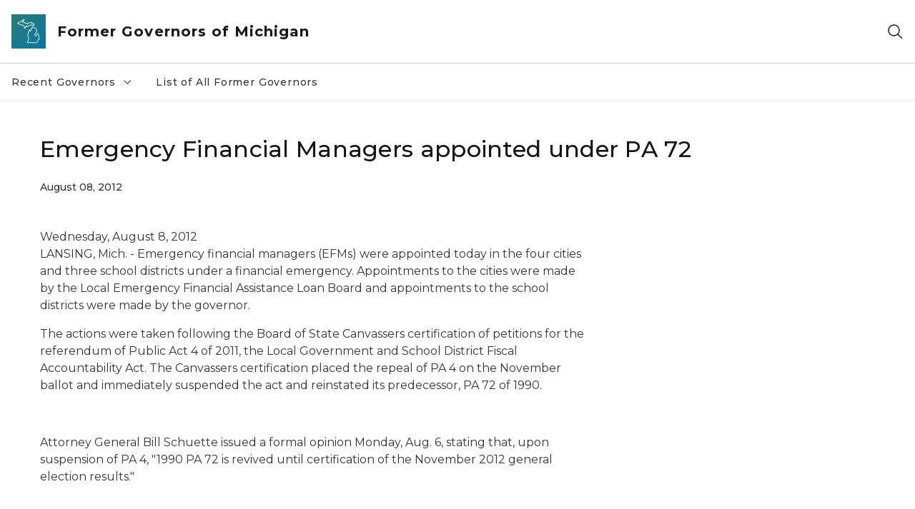

--- FILE ---
content_type: text/html; charset=utf-8
request_url: https://www.michigan.gov/formergovernors/recent/snyder/press-releases/2012/08/08/emergency-financial-managers-appointed-under-pa-72
body_size: 14352
content:



<!DOCTYPE html>
<!--[if lt IE 7]>      <html class="no-js lt-ie9 lt-ie8 lt-ie7"> <![endif]-->
<!--[if IE 7]>         <html class="no-js lt-ie9 lt-ie8"> <![endif]-->
<!--[if IE 8]>         <html class="no-js lt-ie9"> <![endif]-->
<!--[if gt IE 8]><!-->
<html class="no-js" lang="en">
<!--<![endif]-->
<head>
<link href="/formergovernors/-/media/Base-Themes/Core-Libraries/styles/optimized-min.css?rev=0d5ba9d6f4d64dc58b0ec50ad1bb0b58&hash=6A7E39DA74F1F52417BA6F452394B806" rel="stylesheet" /><link href="/formergovernors/-/media/Base-Themes/Main-Theme/styles/optimized-min.css?rev=dd491b74890540928bec94fb7f92c1a6&hash=82BC193C881425AE57A03239ABDB393D" rel="stylesheet" /><link href="/formergovernors/-/media/Themes/eMiCoreTheme/som-guidelines/styles/pre-optimized-min.css?rev=39f954cab04a4fd4ab37c3bf766a1370&hash=9C44C67DA8C663C74DC6FFFB6063B39E" rel="stylesheet" /><link href="/formergovernors/-/media/Themes/eMiCoreTheme/DataTables/Styles/optimized-min.css?rev=99f96bab3005400ea7c6c4472bdd5f11&hash=8635ADEBEFC3692ED12784FDA79288A2" rel="stylesheet" /><link href="/formergovernors/-/media/Base-Themes/Slick-Carousel/styles/optimized-min.css?rev=9524f845a6664e6891d64d36f9961a6c&hash=7F217E8677E96990C830E8007F384F4E" rel="stylesheet" /><link href="/formergovernors/-/media/Themes/eMiCoreTheme/DateRangePicker/Styles/optimized-min.css?rev=2ef96215d9ef47f69da97c840a8917dd&hash=0E4952C18056EA3EA8E04AB7F484C980" rel="stylesheet" /><link href="/formergovernors/-/media/Themes/eMiCoreTheme/eMiCoreTheme/styles/pre-optimized-min.css?rev=4d1836aa208e4b49b392aeec14e1c97d&hash=FBDAC6EFFE6B559C0B8D8BC0C45F2B93" rel="stylesheet" />    



    <title>Emergency Financial Managers appointed under PA 72</title>


<link rel="canonical" href="https://www.michigan.gov/formergovernors/recent/snyder/press-releases/2012/08/08/emergency-financial-managers-appointed-under-pa-72">



    <link href="/formergovernors/-/media/Project/Websites/shared/Browser-Icon/favicon.ico?rev=2e0c4e282d1f41d7add652b27b58dd38&amp;hash=87AC572618B1BAB9B96CF334CF3445C1" rel="shortcut icon" />


    

    <!--Custom eMich Metadata Rendering advanced Favicon from SXA Site Settings-->

    
            <link rel="apple-touch-icon" sizes="180x180" href="/formergovernors/-/media/Project/Websites/shared/Browser-Icon/apple-touch-icon.png?rev=6ba8df484dcd48a7b322e75d818cc69d&hash=175DE6EE8134ED9512E7AFF0E4D0C009" />
        
    
            <link rel="icon" type="image/png" sizes="32x32" href="/formergovernors/-/media/Project/Websites/shared/Browser-Icon/favicon-32x32.png?rev=7022dacf2ef14b248b731f451c62a380&hash=7BB3C2FE96D49EA73287A852635C8A9F" />
        
    
            <link rel="icon" type="image/png" sizes="16x16" href="/formergovernors/-/media/Project/Websites/shared/Browser-Icon/favicon-16x16.png?rev=7f7c62522a1646349d767d94fe24a637&hash=DE9ED69313A329CE755B1AED3AAD490B" />
        
    
            <link rel="manifest" href="/formergovernors/-/media/Project/Websites/shared/Browser-Icon/site.webmanifest?rev=83ca428ef151478d8decb815e7217495&hash=25FEEA1D4D12A01BD8A59C7698B19821" />
        
    
            <link rel="mask-icon" href="/formergovernors/-/media/Project/Websites/shared/Browser-Icon/safari-pinned-tab.svg?rev=51f3e40a77134fbbb2233ded33af6d5e&hash=B145556FDB4B28EE0EB34FD5234DAEB7" color="#277c78" />
        
    
            <meta name="msapplication-config" content="/formergovernors/-/media/Project/Websites/shared/Browser-Icon/browserconfig.xml?rev=15a1c884ffca4409bb27fcec7eef109e&hash=36D9151F395B81373C85793A234CB091" />
        
    
            <meta name="msapplication-TileColor" content="#277c78" />
        
    
            <meta name="theme-color" content="#ffffff" />
        


    

<!-- Coveo Metadata fields -->




	<meta name="site-name" content="Former Governors of Michigan" />


<meta name="site-path" content="formergovernors" />
<meta name="site-logo" content="/formergovernors/-/media/Images/Logos/coat-of-arms.svg?rev=0d88f57fcb564da5afbe7d15d37104eb&hash=42531A1CAEDBAEF969B5C82B96876C64" />


<meta name="site-agency" content="EOG" />
<meta name="site-agency-name" content="Former Governors of Michigan" />
<meta name="item-type" content="News Detail" />
<meta name="grouped-item-type" content="Articles" />
<meta name="site-hierarchy" content="Executive Office of the Governor|Former Governors of Michigan" />
<meta name="sxa-tags" content="MI Newswire|Governor|Former Gov" />
<meta name="page-summary" content="" />
<meta name="page-template" content="News Detail" />
<meta name="page-image" content="" />
<meta name="page-hasformcomponent" content="false" />
<meta name="robots" content="" />
<meta name="page-breadcrumb" content="Former Governors of Michigan|Recent Governors|Gov. Rick Snyder (2011-2018)|Press Releases|Emergency Financial Managers appointed under PA 72" />




<meta name="datePublished" content="08/08/2012 12:00:00" />
<meta name="dateModified" content="08/03/2022 17:16:36" />
<meta name="author-fullname" content="" />
<meta name="author-title" content="" />
<meta name="author-email" content="" />
<meta name="author-phone" content="" />
<meta name="author-twitter" content="" />
<meta name="mediacontact-fullname" content="" />
<meta name="mediacontact-title" content="" />
<meta name="mediacontact-email" content="" />
<meta name="mediacontact-phone" content="" />
<meta name="mediacontact-twitter" content="" />



<!-- end Coveo Metadata fields -->



<meta property="og:image"  content="https://www.michigan.gov/formergovernors/-/media/Project/Websites/SOM/Images/Global-SOM/Michigangov-OG-Image.png?rev=04d34972184442b1bd24b5efb46cd150&amp;hash=FE543A9D8C0A5944241C39DBD5A312F7"><meta property="og:title"  content="Emergency Financial Managers appointed under PA 72"><meta property="og:url"  content="https://www.michigan.gov/formergovernors/recent/snyder/press-releases/2012/08/08/emergency-financial-managers-appointed-under-pa-72">







<meta property="twitter:title"  content="Emergency Financial Managers appointed under PA 72"><meta property="twitter:card"  content="summary_large_image">

    <meta name="viewport" content="width=device-width, initial-scale=1" />


    


<!-- Google Tag Manager -->
<script>(function(w,d,s,l,i){w[l]=w[l]||[];w[l].push({'gtm.start':
new Date().getTime(),event:'gtm.js'});var f=d.getElementsByTagName(s)[0],
j=d.createElement(s),dl=l!='dataLayer'?'&l='+l:'';j.async=true;j.src=
'https://www.googletagmanager.com/gtm.js?id='+i+dl;f.parentNode.insertBefore(j,f);
})(window,document,'script','dataLayer','GTM-WTW7M9');</script>
<!-- End Google Tag Manager -->


    





    




    <script type="application/ld+json">
             {"@context":"https://schema.org","@type":"NewsArticle","name":"Emergency Financial Managers appointed under PA 72","url":"https://www.michigan.gov/formergovernors/recent/snyder/press-releases/2012/08/08/emergency-financial-managers-appointed-under-pa-72","datePublished":"2012-08-08","headline":"Emergency Financial Managers appointed under PA 72","inLanguage":"en-US"}
    </script>

</head>
<body class="news-detail default-device bodyclass">
    



    


<!-- Google Tag Manager (noscript) -->
<noscript><iframe src='https://www.googletagmanager.com/ns.html?id=GTM-WTW7M9'
height="0" width="0" style="display:none;visibility:hidden" title="Google Tag Manager"></iframe></noscript>
<!-- End Google Tag Manager (noscript) -->

    
<!-- #wrapper -->

<div id="wrapper">
    <a class="sr-only sr-only-focusable jump-to-id header__skip" href="#pagebody" data-target-id="main"><span class="skip-main">Skip to main content</span></a>
    <!-- #header -->
    <header>
        <div id="header" class="">
            



<div class="component content component__section main-width">
    <div class="component-content">
<div class="print-only">
  <div class="container">
    <div class="row text-center">
      <div class="col-12">
        <!-- Get Url for mobile page logo -->
       
          
              
       
          
              
               <img class="header-logo" src="/formergovernors/-/media/Project/Websites/shared/Site-Logos/MichiganGlobal-logo-Icon.svg?rev=e29162c06c174283bdf2106d78d932ac&hash=66761C5CE6E80E15E47D6BCA55E34FD8" alt="Michigan Header Logo" /> 
             
    
      </div>
      <div class="col-12">
        <!-- Get Site Name -->
        <div class="section-title mb-0">DTMB Former Governors</div>
      </div>
    </div>
  </div>
</div><div class="navbar"><div class="navbar-brand pl-1">

<a  href="/formergovernors" class="navbar-brand-img">

    
            <img class="header-logo-img" src="/formergovernors/-/media/Project/Websites/shared/Site-Logos/MichiganGlobal-logo-Icon.svg?rev=e29162c06c174283bdf2106d78d932ac&hash=66761C5CE6E80E15E47D6BCA55E34FD8" alt="Michigan Header Logo" /> 
        
    

    
    
            <img class="header-logo" src="/formergovernors/-/media/Project/Websites/shared/Site-Logos/MichiganGlobal-logo-Icon.svg?rev=e29162c06c174283bdf2106d78d932ac&hash=66761C5CE6E80E15E47D6BCA55E34FD8" alt="Michigan Header Logo" /> 
        
    
</a>

<a  href="/formergovernors" class="navbar-brand-title">
<div class="header__section-title">Former Governors of Michigan</div>
</a>
</div><div class="action-bar">
<button class="header__section-search-wrapper" aria-label="Search">
    <span class="header__section-search-icon" aria-hidden="true"></span>
</button>
 <button class="navigation-toggle-header" type="button" aria-label="Open Main Menu" aria-expanded="false" id="mobileMenuButton" aria-controls="mobileMenuContent">
    <span class="navigation-toggle-header-icon"></span>
 </button>
</div></div>    </div>
</div>



    <section class="component component-wrapper">
            <div class="container-fluid">
<div class="row">    <div class="component navigation col-12 d-none d-md-block navigation-main navigation-main-vertical">
        <div class="component-content">
<nav id="menuA" aria-label="Main menu" class="headerMain-menu main-width">
    <div class="menu-a">
        <div class="main-nav">
            <ul class="clearfix nav main-menu">
                                <li class="level1 rel-level1 nav-item">
                                    <div class="navigation-title field-navigation-title" data-id="#meganav_832d15cdf83a4722b84662ea02e14aae">
                                        <button type="button" tabindex="0" data-index="0" class="not-link nav-link w-100 lv1-item_0" aria-expanded="false">
                                            Recent Governors
                                            <span class="header-caret"></span>
                                        </button>
                                    </div>
                                </li>
                                <li class="level1 rel-level1 nav-item">
                                    <div class="navigation-title field-navigation-title">
                                        <a href="/formergovernors/list-of-all-former-governors" target="_self" data-index="1" class="nav-link lv1-item_1">
                                            List of All Former Governors
                                        </a>
                                    </div>
                                </li>

            </ul>
        </div>
    </div>
</nav>

        <div class="megamenu main-nav" id="meganav_832d15cdf83a4722b84662ea02e14aae">
            <div class="container-fluid content-width px-0">
                <div class="row no-gutters">
                    <div class="col-12 col-md-5 second-level">
                        <div class="row no-gutters">
                            <div class="col-12">
                                <div class="second-level-title h1 ml-1 mb-1">Recent Governors</div>
                                <a class="second-level-link ml-1" href="/formergovernors/recent">
                                    Go to Recent Governors
                                    <span class="header-caret-next"></span>
                                </a>
                                <ul class="nav flex-column mt-1">
                                            <li class="nav-item">
                                                        <button type="button" tabindex="0" data-index="0" class="not-link nav-link w-100 lv2-0 w-100" data-subnavid="#subnav_f1c2dd59fe604e14ac0ef7e542e1f91e" data-linktarget="_self" aria-controls="subnav_f1c2dd59fe604e14ac0ef7e542e1f91e" aria-expanded="false">
                                                            Gov. Rick Snyder (2011-2018)
                                                            <span class="header-caret-next"></span>
                                                        </button>
                                            </li>
                                            <li class="nav-item">
                                                        <button type="button" tabindex="0" data-index="1" class="not-link nav-link w-100 lv2-1 w-100" data-subnavid="#subnav_b414899f1ca74f56b7c96996600b3b8c" data-linktarget="_self" aria-controls="subnav_b414899f1ca74f56b7c96996600b3b8c" aria-expanded="false">
                                                            Gov. Jennifer Granholm (2003-2010)
                                                            <span class="header-caret-next"></span>
                                                        </button>
                                            </li>
                                            <li class="nav-item">
                                                        <a href="/formergovernors/recent/engler" data-index="2" class="nav-link lv2-2 lv2-last" target="_self">
                                                            Gov. John Engler (1991-2002)
                                                        </a>
                                            </li>

                                </ul>
                            </div>
                        </div>
                    </div>
                    <div class="col-12 col-md-7 main-nav third-level active default"></div>
                        <div class="col-12 col-md-7 main-nav third-level" id="subnav_f1c2dd59fe604e14ac0ef7e542e1f91e">
                            <div class="row no-gutters">
                                <div class="col-12 col-md-8">
                                <div class="third-level-title h1 ml-1 mb-1">Gov. Rick Snyder (2011-2018)</div>
                                <a class="third-level-link ml-1" href="/formergovernors/recent/snyder" target="_self">
                                    Go to Gov. Rick Snyder (2011-2018)
                                    <span class="header-caret-next"></span>
                                </a>
                                    <p class="ml-1 nav-text">
                                        Gov. Rick Snyder (2011-2018)
                                    </p>
                                    <ul class="nav flex-column mt-1">
                                                <li class="nav-item">
                                                        <a href="/formergovernors/recent/snyder/exec-orders" data-index="0" class="nav-link lv3-0" target="_self">
                                                            Executive Orders
                                                        </a>
                                                </li>
                                                <li class="nav-item">
                                                        <a href="/formergovernors/recent/snyder/exec-directives" data-index="1" class="nav-link lv3-1" target="_self">
                                                            Executive Directives
                                                        </a>
                                                </li>
                                                <li class="nav-item">
                                                        <a href="/formergovernors/recent/snyder/press-releases" data-index="2" class="nav-link lv3-2 lv3-last" target="_self">
                                                            Press Releases
                                                        </a>
                                                </li>

                                    </ul>
                                </div>
                            </div>
                        </div>
                        <div class="col-12 col-md-7 main-nav third-level" id="subnav_b414899f1ca74f56b7c96996600b3b8c">
                            <div class="row no-gutters">
                                <div class="col-12 col-md-8">
                                <div class="third-level-title h1 ml-1 mb-1">Gov. Jennifer Granholm (2003-2010)</div>
                                <a class="third-level-link ml-1" href="/formergovernors/recent/granholm" target="_self">
                                    Go to Gov. Jennifer Granholm (2003-2010)
                                    <span class="header-caret-next"></span>
                                </a>
                                    <p class="ml-1 nav-text">
                                        Jennifer Granholm 2003-2010
                                    </p>
                                    <ul class="nav flex-column mt-1">
                                                <li class="nav-item">
                                                        <a href="/formergovernors/recent/granholm/executive-orders" data-index="0" class="nav-link lv3-0" target="_self">
                                                            Executive Orders
                                                        </a>
                                                </li>
                                                <li class="nav-item">
                                                        <a href="/formergovernors/recent/granholm/executive-directives" data-index="1" class="nav-link lv3-1" target="_self">
                                                            Executive Directives
                                                        </a>
                                                </li>
                                                <li class="nav-item">
                                                        <a href="/formergovernors/recent/granholm/press-releases" data-index="2" class="nav-link lv3-2 lv3-last" target="_self">
                                                            Press Releases
                                                        </a>
                                                </li>

                                    </ul>
                                </div>
                            </div>
                        </div>
                        <div class="col-12 col-md-7 main-nav third-level" id="subnav_cc5dd68ade0141e08a8d5845745ad4bd">
                            <div class="row no-gutters">
                                <div class="col-12 col-md-8">
                                <div class="third-level-title h1 ml-1 mb-1">Gov. John Engler (1991-2002)</div>
                                <a class="third-level-link ml-1" href="/formergovernors/recent/engler" target="_self">
                                    Go to Gov. John Engler (1991-2002)
                                    <span class="header-caret-next"></span>
                                </a>
                                    <p class="ml-1 nav-text">
                                        John Engler  1991-2002
                                    </p>
                                </div>
                            </div>
                        </div>
                </div>
            </div>
        </div>
        <div class="megamenu main-nav" id="meganav_c0835a89d52747a3a19648e4b1199af4">
            <div class="container-fluid content-width px-0">
                <div class="row no-gutters">
                    <div class="col-12 col-md-5 second-level">
                        <div class="row no-gutters">
                            <div class="col-12">
                                <div class="second-level-title h1 ml-1 mb-1">List of All Former Governors</div>
                                <a class="second-level-link ml-1" href="/formergovernors/list-of-all-former-governors">
                                    Go to List of All Former Governors
                                    <span class="header-caret-next"></span>
                                </a>
                                <ul class="nav flex-column mt-1">

                                </ul>
                            </div>
                        </div>
                    </div>
                    <div class="col-12 col-md-7 main-nav third-level active default"></div>
                </div>
            </div>
        </div>

        </div>
    </div>

<div class="component navigation-toggle col-12" data-properties="{&quot;easing&quot;:&quot;swing&quot;,&quot;speed&quot;:500,&quot;expandOnHover&quot;:false,&quot;expandedByDefault&quot;:false}">
    <div class="component-content">
        <div class="toggle-content clearfix">
            <div class="navigation-toggle-content" id="mobileMenuContent">
                <div class="row">    <div class="component navigation col-12">
        <div class="component-content">
<nav id="menuAmobile" aria-label="Main menu mobile" class="headerMain-menu">
    <div class="menu-a">
        <div class="mobile-nav">
            <ul class="clearfix nav main-menu">
                            <li class="level1 rel-level1 nav-item">
                                    <div class="navigation-title field-navigation-title" data-id="#m_meganav_832d15cdf83a4722b84662ea02e14aae">
                                            <button type="button" tabindex="0" class="nav-link not-active lv1-0" id="m_meganav_832d15cdf83a4722b84662ea02e14aae_link">
                                                Recent Governors
                                                <span class="header-caret"></span>
                                            </button>
                                    </div>
                            </li>
                            <li class="level1 rel-level1 nav-item">
                                    <div class="navigation-title field-navigation-title">
                                            <a class="nav-link lv1-1 mobile-lv1-last" href="/formergovernors/list-of-all-former-governors">
                                                List of All Former Governors
                                            </a>
                                    </div>
                            </li>

            </ul>
        </div>
    </div>
</nav>

<nav class="mobile-nav mobile-nav-lv2 main-width" aria-label="Main menu mobile — lvl 2">
    <div class="menu-a">
            <div class="megamenu mobile-nav" id="m_meganav_832d15cdf83a4722b84662ea02e14aae">
                <div class="container-fluid px-0">
                    <div class="row no-gutters">
                        <div class="col-12 second-level">
                            <div class="row no-gutters">
                                <div class="col-12">
                                    <a class="nav-link second-level-back not-active" href="#"><span class="header-caret-back"></span>Back</a>
                                    <a href="/formergovernors/recent" class="nav-link second-level-title h3 ml-1 text-primary d-block">
                                        Recent Governors
                                    </a>
                                    <ul class="nav flex-column mt-1">
                                                <li class="nav-item">
                                                            <button type="button" tabindex="0" class="nav-link not-active" id="m_subnav_f1c2dd59fe604e14ac0ef7e542e1f91e_link" data-subnavid="#m_subnav_f1c2dd59fe604e14ac0ef7e542e1f91e">
                                                                Gov. Rick Snyder (2011-2018)
                                                                <span class="header-caret"></span>
                                                            </button>
                                                </li>
                                                <li class="nav-item">
                                                            <button type="button" tabindex="0" class="nav-link not-active" id="m_subnav_b414899f1ca74f56b7c96996600b3b8c_link" data-subnavid="#m_subnav_b414899f1ca74f56b7c96996600b3b8c">
                                                                Gov. Jennifer Granholm (2003-2010)
                                                                <span class="header-caret"></span>
                                                            </button>
                                                </li>
                                                <li class="nav-item">
                                                            <a href="/formergovernors/recent/engler" class="nav-link mobile-lv2-last">
                                                                Gov. John Engler (1991-2002)
                                                            </a>
                                                </li>

                                    </ul>
                                </div>
                            </div>
                        </div>
                            <div class="col-12 mobile-nav third-level" id="m_subnav_f1c2dd59fe604e14ac0ef7e542e1f91e">
                                <div class="row no-gutters">
                                    <div class="col-12">
                                        <a class="nav-link third-level-back not-active" href="#"><span class="header-caret-back"></span>Back</a>
                                        <a class="nav-link third-level-title h3 ml-1 text-primary d-block" href="/formergovernors/recent/snyder">
                                            Gov. Rick Snyder (2011-2018)
                                        </a>
                                            <ul class="nav flex-column mt-1">
                                                        <li class="nav-item">
                                                                <a href="/formergovernors/recent/snyder/exec-orders" class="nav-link">
                                                                    Executive Orders
                                                                </a>
                                                        </li>
                                                        <li class="nav-item">
                                                                <a href="/formergovernors/recent/snyder/exec-directives" class="nav-link">
                                                                    Executive Directives
                                                                </a>
                                                        </li>
                                                        <li class="nav-item">
                                                                <a href="/formergovernors/recent/snyder/press-releases" class="nav-link mobile-lv3-last">
                                                                    Press Releases
                                                                </a>
                                                        </li>

                                            </ul>
                                    </div>
                                </div>
                            </div>
                            <div class="col-12 mobile-nav third-level" id="m_subnav_b414899f1ca74f56b7c96996600b3b8c">
                                <div class="row no-gutters">
                                    <div class="col-12">
                                        <a class="nav-link third-level-back not-active" href="#"><span class="header-caret-back"></span>Back</a>
                                        <a class="nav-link third-level-title h3 ml-1 text-primary d-block" href="/formergovernors/recent/granholm">
                                            Gov. Jennifer Granholm (2003-2010)
                                        </a>
                                            <ul class="nav flex-column mt-1">
                                                        <li class="nav-item">
                                                                <a href="/formergovernors/recent/granholm/executive-orders" class="nav-link">
                                                                    Executive Orders
                                                                </a>
                                                        </li>
                                                        <li class="nav-item">
                                                                <a href="/formergovernors/recent/granholm/executive-directives" class="nav-link">
                                                                    Executive Directives
                                                                </a>
                                                        </li>
                                                        <li class="nav-item">
                                                                <a href="/formergovernors/recent/granholm/press-releases" class="nav-link mobile-lv3-last">
                                                                    Press Releases
                                                                </a>
                                                        </li>

                                            </ul>
                                    </div>
                                </div>
                            </div>
                            <div class="col-12 mobile-nav third-level" id="m_subnav_cc5dd68ade0141e08a8d5845745ad4bd">
                                <div class="row no-gutters">
                                    <div class="col-12">
                                        <a class="nav-link third-level-back not-active" href="#"><span class="header-caret-back"></span>Back</a>
                                        <a class="nav-link third-level-title h3 ml-1 text-primary d-block" href="/formergovernors/recent/engler">
                                            Gov. John Engler (1991-2002)
                                        </a>
                                    </div>
                                </div>
                            </div>
                    </div>
                </div>
            </div>
            <div class="megamenu mobile-nav" id="m_meganav_c0835a89d52747a3a19648e4b1199af4">
                <div class="container-fluid px-0">
                    <div class="row no-gutters">
                        <div class="col-12 second-level">
                            <div class="row no-gutters">
                                <div class="col-12">
                                    <a class="nav-link second-level-back not-active" href="#"><span class="header-caret-back"></span>Back</a>
                                    <a href="/formergovernors/list-of-all-former-governors" class="nav-link second-level-title h3 ml-1 text-primary d-block">
                                        List of All Former Governors
                                    </a>
                                    <ul class="nav flex-column mt-1">

                                    </ul>
                                </div>
                            </div>
                        </div>
                    </div>
                </div>
            </div>
    </div>
</nav>
        </div>
    </div>
</div>
            </div>
        </div>
    </div>
</div></div>            </div>
    </section>
<div class="component content component__section">
    <div class="component-content">
<div class="header__section-search-container"><div class="coveo-menu-search">
  <atomic-search-interface id="coveo-search-box">
    
    

    <div class="container">
      <div class="row mt-5 ">
        <div class="col">
          <atomic-search-box redirection-url="https://www.michigan.gov/search" placeholder="testing">
          <atomic-search-box-query-suggestions></atomic-search-box-query-suggestions>
          </atomic-search-box>    
              
        </div>
      </div>
      <div class="row mb-5 mt-1 site-dropdown" >        
          <div class="col-12 col-sm-auto d-flex justify-content-sm-center align-items-center">
            <label for="site-context mb-0">View Result for:</label>
          </div>        
          <div class="col-12 col-sm-auto">
            <select name="site-context" id="site-context">
              <option value="Former Governors of Michigan" data-itemid="{2F9F8F63-230A-4038-98E5-D4A3EF306D7B}">Former Governors of Michigan</option>
              <option value="">All Michigan.gov Sites</option>          
            </select>
          </div>        
      </div>
      <div id="site-url" hidden>/formergovernors/recent/snyder/press-releases/2012/08/08/emergency-financial-managers-appointed-under-pa-72</div>
      <div id="back-to-text" hidden>Back to Former Governors of Michigan</div>
    </div>
  </atomic-search-interface>
  <div class="search-unavailable" style="display:none;">
  <p style="text-align: center;"><img alt="outline of the shape of Michigan state in teal color" src="/formergovernors/-/media/Images/mi-no-results-icon.svg?rev=8612425961d14caf817436b6bed4cec0&amp;hash=0488739821A91C40F8BC80B0EBC1F56A" /></p>
  <br />
  <p style="text-align: center;">Search is currently unavailable. Please try again later.</p>
</div>
</div><div class="links-container px-0">
<div class="container">
<div class="row">





<div class="col-md-4">


    
            
                    
                
                    
                
        





    
            
                    
                
                    
            
                        <div class="search-links-container">
                        <h3>Popular on michigan.gov</h3>
                        <ul class="search-links-list">
            
                        
            
                         <li class="search-links-item"><a class="search-links-link" href="https://www.michigan.gov/mdard" target="_blank">Agriculture and Rural Development</a></li>
                        
            
                         <li class="search-links-item"><a class="search-links-link" href="https://www.michigan.gov/mdcr" target="_blank">Civil Rights</a></li>
                        
            
                         <li class="search-links-item"><a class="search-links-link" href="https://www.michigan.gov/egle" target="_blank">Environment</a></li>
                        
            
                         <li class="search-links-item"><a class="search-links-link" href="https://www.michigan.gov/mdhhs" target="_blank">Health and Human Services</a></li>
                        
            
                         <li class="search-links-item"><a class="search-links-link" href="https://www.michigan.gov/dnr" target="_blank">Natural Resources</a></li>
                        
            
                         <li class="search-links-item"><a class="search-links-link" href="https://www.michigan.gov/sos" target="_blank">Secretary of State</a></li>
                        
            
                         </ul>
                         </div>
            
                        
                
        



</div>

<div class="col-md-4">


    
            
                    
                
                    
                
        




    
            
                    
            
                        <div class="search-links-container">
                        <h3>How Do I...</h3>
                        <ul class="search-links-list">
            
                                    
                         <li class="search-links-list"><a class="search-links-link" href="https://www.michigan.gov/sos/all-services/tab-and-plate-renewal" target="_blank">Register to Vote</a></li>
                                    
                         <li class="search-links-list"><a class="search-links-link" href="https://dsvsesvc.sos.state.mi.us/TAP/_/" target="_blank">Renew My License Plate</a></li>
                                    
                         <li class="search-links-list"><a class="search-links-link" href="https://www.michigan.gov/mdhhs/assistance-programs" target="_blank">View Assistance Programs</a></li>
                        
            
                         </ul>
                         </div>
            
                        
                
                    
                
        



</div>
</div>
</div>
</div></div>    </div>
</div>

        </div>
    </header>
    <!-- /#header -->
    <!-- #content -->
    <main>
        <div id="content" class="">
            


 


<div class="modal fade" id="browserDetectModal" tabindex="-1" role="dialog" aria-labelledby="browserDetectModalLabel"
    aria-hidden="true">
    <div class="modal-dialog" role="document">
        <div class="modal-content">
            <div class="modal-header">
                <button type="button" class="close modal-dialog-close" data-dismiss="modal" aria-label="Close">
                    <span><svg xmlns="http://www.w3.org/2000/svg" viewBox="0 0 32 32" aria-label="close" data-tags="X dismiss deny denied ex" role="img" fill="currentColor" focusable="false"><path d="M24 9.4 22.6 8 16 14.6 9.4 8 8 9.4 14.6 16 8 22.6 9.4 24 16 17.4 22.6 24 24 22.6 17.4 16 24 9.4z" /></svg></span>
                </button>
            </div>
            <div class="modal-body">
                <div class="modal-browser-detect-wrapper">
                    <div class="container">
                        <div class="row">
                            <div class="col-lg-2">
                                <span class="warning-icon"></span>
                            </div>
                            <div class="col-lg-8">
                                <div class="browser-detection-box__section-content">
                                    
                                                                        <div class="browser-detection-box__section-heading">Unsupported Browser Detected</div>
                                                                        
                                    
                                                                        <p>The web Browser you are currently using is unsupported, and some features of this site may not work as intended. Please update to a modern browser such as Chrome, Firefox or Edge to experience all features Michigan.gov has to offer.&nbsp;</p>
                                                                        
                                    
                                                                        <div class="browser-detection-box__section-subheading">Supported Browsers</div>
                                                                        
                                    <div class="row">
<div class="col-md-6 col-lg-3">
<ul>
    <li>                <a href="https://www.google.com/chrome/?brand=FHFK&amp;gclid=Cj0KCQiAk53-BRD0ARIsAJuNhptcTc4l_Kn-u3t6asbRCm-d_Uk2smxuQk1Vt_2ZS6cGVaUNkX29yREaAu8xEALw_wcB&amp;gclsrc=aw.ds" target="_blank"class="off-domain-link">Google Chrome</a>            </li>
    <li>                <a href="https://www.apple.com/safari/" target="_blank"class="off-domain-link">Safari</a>            </li>
</ul>
</div>
<div class="col-md-6 col-lg-3">
<ul>
    <li>                <a href="https://www.microsoft.com/en-us/edge" target="_blank"class="off-domain-link">Microsoft Edge</a>            </li>
    <li>                <a href="https://www.mozilla.org/en-US/firefox/new/" target="_blank"class="off-domain-link">Firefox</a>            </li>
</ul>
</div>
</div>
                                                                        
                                </div>
                            </div>
                        </div>
                    </div>
                </div>
            </div>
        </div>
    </div>
</div>

    




    <section class="component component-wrapper section__pageheader">

<div class="component content component__section">
    <div class="component-content">
<div class="com-wrapper">
    <div class="container">
        <div class="row">
                
                                    <div class="col-12 col-md-10">
                                        <div class="title__content">
                                            <h1 >Emergency Financial Managers appointed under PA 72</h1>
                                        </div>
                                    </div>
                                 
        </div>
    </div>
</div>    </div>
</div>
    </section>


    <section class="component component-wrapper section__pagebreadcrumb">
            <div class="container-fluid">
<div class="row">

<div class="component breadcrumb navigation-title col-12">
    <div class="component-content">
        <nav>
            <ol>
                    <li class="breadcrumb-item home">

    <div class="navigation-title field-navigationtitle"><a title="Former Governors of Michigan" href="/formergovernors"><svg xmlns="http://www.w3.org/2000/svg" viewBox="0 0 32 32" aria-label="home" data-tags="home start main" role="img" fill="currentColor" focusable="false"><path d="M16.61 2.21a1 1 0 0 0-1.24 0L1 13.42 2.24 15 4 13.62V26a2 2 0 0 0 2 2h20a2 2 0 0 0 2-2V13.63L29.76 15 31 13.43ZM18 26h-4v-8h4Zm2 0v-8a2 2 0 0 0-2-2h-4a2 2 0 0 0-2 2v8H6V12.06l10-7.79 10 7.8V26Z" /></svg></a></div>
                            <span class="separator"></span>
                    </li>
                    <li class="breadcrumb-item ">

    
            <div class="navigation-title field-navigationtitle"><a title="Recent Governors" href="/formergovernors/recent">Recent Governors</a></div>
       
                            <span class="separator"></span>
                    </li>
                    <li class="breadcrumb-item ">

    
            <div class="navigation-title field-navigationtitle"><a title="Gov. Rick Snyder (2011-2018)" href="/formergovernors/recent/snyder">Gov. Rick Snyder (2011-2018)</a></div>
       
                            <span class="separator"></span>
                    </li>
                    <li class="breadcrumb-item ">

    
            <div class="navigation-title field-navigationtitle"><a title="Press Releases" href="/formergovernors/recent/snyder/press-releases">Press Releases</a></div>
       
                            <span class="separator"></span>
                    </li>
                    <li class="breadcrumb-item last">

    
            <div class="navigation-title field-navigationtitle linktextwidth25"><a title="Emergency Financial Managers appointed under PA 72" >Emergency Financial Managers appointed under PA 72</a></div>
       
                            <span class="separator"></span>
                    </li>
            </ol>
        </nav>
    </div>
</div>
</div>            </div>
    </section>


    <section class="component component-wrapper section__pagebody" id="pagebody">

<div class="component content component__section news-item__section">
    <div class="component-content">
<div class="com-wrapper">
    <div class="container">

        <div class="row">
            <div class="col-12 col-md-10 col-lg-8">
                <div class="news-item__section-date">
                   <p >August 08, 2012 </p>
                </div>
            </div>
        </div>


        <div class="row">
            <div class="col-12 col-md-8 order-1 order-md-0">
                <div class="row">
                    <div class="col">
                        
                    </div>
                </div>
                <div class="row">
                    <div class="col">
                        <div class="news-item__section-content">
                            <span>Wednesday, August 8, 2012</span><p><span>LANSING, Mich. - Emergency financial managers (EFMs) were appointed today in the four cities and three school districts under a financial emergency. Appointments to the cities were made by the Local Emergency Financial Assistance Loan Board and appointments to the school districts were made by the governor.&nbsp;</span></p>
                            <p><span>The actions were taken following the Board of State Canvassers certification of petitions for the referendum of Public Act 4 of 2011, the Local Government and School District Fiscal Accountability Act. The Canvassers certification placed the repeal of PA 4 on the November ballot and immediately suspended the act and reinstated its predecessor, PA 72 of 1990.</span></p>
                            <p><span>&nbsp;</span></p>
                            <p><span>Attorney General Bill Schuette issued a formal opinion Monday, Aug. 6, stating that, upon suspension of PA 4, "1990 PA 72 is revived until certification of the November 2012 general election results."<span>&nbsp;</span></span></p>
                            <p><span>&nbsp;</span></p>
                            <p><span>"My administration is deeply committed to addressing the needs of struggling communities and schools," said Gov. Rick Snyder. "This is not just about finances but the quality of life for citizens and ensuring public safety, health and welfare."</span></p>
                            <p><span>&nbsp;</span></p>
                            <p><span>The Local Emergency Financial Assistance Loan Board appointed EFMs Joyce Parker in Ecorse, Joe Harris in Benton Harbor, Louis Schimmel in Pontiac and Ed Kurtz in Flint. Parker, Harris and Schimmel all were serving as emergency managers under PA 4 and Kurtz replaces Mike Brown in Flint, who was ineligible to serve under PA 72 because he previously served as interim mayor.</span></p>
                            <p><span>&nbsp;</span></p>
                            <p><span>"The action taken today was necessary to ensure continuity in these communities experiencing financial emergencies," said Deputy Treasurer Roger Fraser.<span>&nbsp;</span> "The three EFMs who were re-appointed have been making positive changes to return their respective cities to prosperity. Mr. Kurtz has proved his ability to assist struggling cities in the past and will be a steadying hand through this period of transition in Flint."</span></p>
                            <p><span>&nbsp;</span></p>
                            <p><span>Snyder appointed Roy Roberts in Detroit Public Schools, Donald Weatherspoon in Muskegon Heights Schools and Joyce Parker in Highland Park Schools as EFMs to continue oversight for the struggling school districts. In compliance with PA 72, State Superintendent of Public Instruction Mike Flanagan made recommendations to the governor for EFMs at Detroit Public Schools, Highland Park Schools and Muskegon Heights Public Schools. Under the law, the superintendent submits to the governor the names of not more than three nominees for the governor's consideration.</span></p>
                            <p><span>&nbsp;</span></p>
                            <p><span>In addition to the names of those who have been serving as emergency managers in those districts, Flanagan submitted the names of two education experts from the Michigan Department of Education for the EFMs at Detroit Public Schools and Highland Park Schools.</span></p>
                            <p><span>&nbsp;</span></p>
                            <p><span>"Our utmost priority is providing the students of these three school districts with the quality education they need and deserve," Flanagan said. "For that to happen, the schools must be financially sound. MDE is committed to supporting and assisting the work of every emergency financial manager to help the students in those districts achieve and succeed."</span></p>
                            <p><span>&nbsp;</span></p>
                            <p><span>The suspension of PA 4 is prospective only. Actions taken by an EM under PA 4, or Consent Agreements reached prior to the suspension of PA 4, remain in effect.</span></p>
                            <p><span>&nbsp;</span></p>
                            <p><span>The Local Emergency Financial Assistance Loan Board consists of Treasurer Andy Dillon, state Budget Director John Nixon, and Licensing and Regulatory Affairs Director Steven Hilfinger.<span>&nbsp;</span> The board was assigned by Snyder the responsibility to manage the financial emergencies per PA 72 of 1990.</span></p>
                            <p><span>&nbsp;</span></p>
                            <p align="center"><span>#####</span></p>
                            <p><span>&nbsp;</span></p>
                            <p>

                        </div>
                    </div>
                </div>
                <div class="row">
                   <div class="col">
                        
                    </div>
                </div>

                
                
                                    <div class="news-item__section-tags">
                                        
                                                    <a href="/formergovernors/recent/snyder/press-releases#tagsearch=50fc9eb2c60140df85e01e8585e355c5 MI Newswire" class="solid-button">MI Newswire</a>
                                                        
                                                
                                                    <a href="/formergovernors/recent/snyder/press-releases#agency=59d5e635b9cc4e68a1aa04ff3c40b1a7 Governor" class="solid-button">Governor</a>
                                                        
                                                
                                                    <a href="/formergovernors/recent/snyder/press-releases#minewswireagency=eb880dd66151472f92cfa15e7ac2e15b Former Gov" class="solid-button">Former Gov</a>
                                                        
                                                
                                    </div>
                
                                

            </div>

            <div class="col-12 col-md-4 order-0 order-md-1">
                 
                                    
                    
                                            
                                        
                                
            </div>
        </div>
    </div>
</div>    </div>
</div>
    </section>


    <section class="component component-wrapper section__pagefooter">
            <div class="container">

<div class="component content component__section related-content__section related-content__section-dynamic-news">
    <div class="component-content">
<div class="container"><div class="row"><div class="col"><h2 class="content-title">Related News</h2></div></div>



<div class="com-wrapper">
    <div class="row">
        <div class="col-12 col-md-8">
            <div class="related-content__section-content">
                
                                <a href="/formergovernors/recent/snyder/press-releases/2018/12/26/michigan-investment-in-the-new-soo-lock-speeds-up-project-will-save-taxpayers-30-million">
                                    <h3>Michigan investment in the new Soo Lock speeds up project, will save taxpayers $30 million</h3>
                                </a>
                                
                <p></p>
                                
            </div>
        </div>
        
    </div>
</div>



<div class="com-wrapper">
    <div class="row">
        <div class="col-12 col-md-8">
            <div class="related-content__section-content">
                
                                <a href="/formergovernors/recent/snyder/press-releases/2018/12/21/healthy-michigan-plan-to-continue-providing-coverage-for-hundreds-of-thousands-of-residents-for">
                                    <h3>Healthy Michigan Plan to continue providing coverage for hundreds of thousands of residents for five more years</h3>
                                </a>
                                
                <p></p>
                                
            </div>
        </div>
        
    </div>
</div>



<div class="com-wrapper">
    <div class="row">
        <div class="col-12 col-md-8">
            <div class="related-content__section-content">
                
                                <a href="/formergovernors/recent/snyder/press-releases/2018/12/20/campus-sexual-assault-workgroup-announces-recommendations-for-consortium-pilot-project-best">
                                    <h3>Campus Sexual Assault Workgroup announces recommendations for consortium pilot project, best practices for prevention</h3>
                                </a>
                                
                <p></p>
                                
            </div>
        </div>
        
    </div>
</div>



<div class="com-wrapper">
    <div class="row">
        <div class="col-12 col-md-8">
            <div class="related-content__section-content">
                
                                <a href="/formergovernors/recent/snyder/press-releases/2018/12/19/gov--rick-snyder-makes-appointments-reappointments-1">
                                    <h3>Gov. Rick Snyder makes appointments, reappointments</h3>
                                </a>
                                
                <p></p>
                                
            </div>
        </div>
        
    </div>
</div>



<div class="com-wrapper">
    <div class="row">
        <div class="col-12 col-md-8">
            <div class="related-content__section-content">
                
                                <a href="/formergovernors/recent/snyder/press-releases/2018/12/19/november-unemployment-rate-of-39-caps-eight-years-of-economic-improvement-and-job-creation-as-part">
                                    <h3>November unemployment rate of 3.9% caps eight years of economic improvement and job creation as part of Michigan&#39;s comeback</h3>
                                </a>
                                
                <p></p>
                                
            </div>
        </div>
        
    </div>
</div>



<div class="com-wrapper">
    <div class="row">
        <div class="col-12 col-md-8">
            <div class="related-content__section-content">
                
                                <a href="/formergovernors/recent/snyder/press-releases/2018/12/18/signs-legislation-adjusting-retirement-benefits-for-adjutant-general-and-assistant-adjutant-generals">
                                    <h3>Gov. Rick Snyder signs legislation adjusting retirement benefits for adjutant general and assistant adjutant generals</h3>
                                </a>
                                
                <p></p>
                                
            </div>
        </div>
        
    </div>
</div>



<div class="com-wrapper">
    <div class="row">
        <div class="col-12 col-md-8">
            <div class="related-content__section-content">
                
                                <a href="/formergovernors/recent/snyder/press-releases/2018/12/18/gov--rick-snyder-makes-appointments-reappointments-2">
                                    <h3>Gov. Rick Snyder makes appointments, reappointments</h3>
                                </a>
                                
                <p></p>
                                
            </div>
        </div>
        
    </div>
</div>



<div class="com-wrapper">
    <div class="row">
        <div class="col-12 col-md-8">
            <div class="related-content__section-content">
                
                                <a href="/formergovernors/recent/snyder/press-releases/2018/12/17/gov--rick-snyder-makes-appointments-reappointments-4">
                                    <h3>Gov. Rick Snyder makes appointments, reappointments</h3>
                                </a>
                                
                <p></p>
                                
            </div>
        </div>
        
    </div>
</div>



<div class="com-wrapper">
    <div class="row">
        <div class="col-12 col-md-8">
            <div class="related-content__section-content">
                
                                <a href="/formergovernors/recent/snyder/press-releases/2018/12/17/michigan-taking-action-to-improve-child-protective-services">
                                    <h3>Michigan taking action to improve Child Protective Services</h3>
                                </a>
                                
                <p></p>
                                
            </div>
        </div>
        
    </div>
</div>



<div class="com-wrapper">
    <div class="row">
        <div class="col-12 col-md-8">
            <div class="related-content__section-content">
                
                                <a href="/formergovernors/recent/snyder/press-releases/2018/12/14/today-signed-legislation-to-continue-to-increase-the-minimum-wage-and-to-provide-paid-medical-leave">
                                    <h3>Gov. Rick Snyder today signed legislation to continue to increase the minimum wage and to provide paid medical leave for many Michiganders</h3>
                                </a>
                                
                <p></p>
                                
            </div>
        </div>
        
    </div>
</div>

</div>    </div>
</div>
            </div>
    </section>


    <section class="component component-wrapper">

<div class="component component-social-breadcrumb component__section breadcrumb_social_content">
    <div class="component-content">

<div class="breadcrumb__section social">
    <div class="container">
        <div class="row">
            <div class="col-md-12">
                <div class="breadcrumb__section-content">
                    <div><p class="breadcrumb__section-content-follow">Follow us</p> </div>
                    <ul class="breadcrumb__section-content-nav">

                        
                                                <li class="social-icon"><a href="https://www.facebook.com/MIgovernment" target="_blank" rel="noopener noreferrer"><svg xmlns="http://www.w3.org/2000/svg" data-name="Layer 1" viewBox="0 0 32 32" aria-label="facebook" role="img" fill="currentColor" focusable="false"><path d="M16 0a16 16 0 1 0 16 16A16 16 0 0 0 16 0Zm4 10.67h-1.8c-.72 0-.87.29-.87 1v1.63H20l-.28 2.7h-2.39v9.33h-4V16h-2.66v-2.67h2.66v-3.07c0-2.36 1.24-3.59 4-3.59H20Z" /></svg></a></li>
                                                

                        
                                                <li class="social-icon"><a href="https://twitter.com/migovernment" target="_blank" rel="noopener noreferrer"><svg xmlns="http://www.w3.org/2000/svg" xml:space="preserve" x="0" y="0" enable-background="new 0 0 32 32" version="1.1" viewBox="0 0 32 32" aria-label="twitter x solid" role="img" fill="currentColor" focusable="false"><path d="M16 0C7.2 0 0 7.2 0 16s7.2 16 16 16 16-7.2 16-16S24.8 0 16 0zm3.7 25.3-5-7.2-6.2 7.2H6.9L14 17 6.9 6.7h5.4l4.7 6.9 5.9-6.9h1.6l-6.8 7.9 7.4 10.8h-5.4z" /><path d="M16.2 14.5 11.5 7.9 9.1 7.9 14.8 16.1 15.5 17.1 15.5 17.2 20.5 24.2 22.9 24.2 16.9 15.6z" /></svg></a></li>
                                                

                        

                        
                                                <li class="social-icon"><a href="https://www.youtube.com/c/migovernment" target="_blank" rel="noopener noreferrer"><svg xmlns="http://www.w3.org/2000/svg" data-name="Layer 1" viewBox="0 0 32 32" aria-label="youtube" role="img" fill="currentColor" focusable="false"><path d="M16 0a16 16 0 1 0 16 16A16 16 0 0 0 16 0Zm5.92 22.52c-2.8.19-9 .19-11.84 0C7 22.31 6.69 20.83 6.67 16s.38-6.31 3.41-6.52c2.8-.19 9-.19 11.84 0 3 .21 3.39 1.69 3.41 6.52s-.33 6.31-3.41 6.52Zm-8.59-9.64L19.89 16l-6.56 3.13Z" /></svg></a></li>
                                                

                        
                                                <li class="social-icon"><a href="https://www.instagram.com/migovernment/" target="_blank" rel="noopener noreferrer"><svg xmlns="http://www.w3.org/2000/svg" data-name="Layer 1" viewBox="0 0 32 32" aria-label="instagram" role="img" fill="currentColor" focusable="false"><path d="M19.77 8.4c-1 0-1.28-.05-3.77-.05s-2.79 0-3.77.05c-2.53.12-3.71 1.32-3.83 3.83 0 1-.05 1.28-.05 3.77s0 2.79.05 3.77c.12 2.51 1.29 3.71 3.83 3.83h7.54c2.53-.12 3.71-1.32 3.83-3.83v-7.54c-.12-2.51-1.3-3.71-3.83-3.83ZM16 20.79A4.79 4.79 0 1 1 20.79 16 4.78 4.78 0 0 1 16 20.79Zm5-8.65A1.12 1.12 0 1 1 22.1 11a1.12 1.12 0 0 1-1.1 1.14ZM19.11 16A3.11 3.11 0 1 1 16 12.89 3.11 3.11 0 0 1 19.11 16ZM16 0a16 16 0 1 0 16 16A16 16 0 0 0 16 0Zm9.28 19.85c-.16 3.39-2.05 5.27-5.43 5.43h-7.7c-3.39-.16-5.27-2-5.43-5.43v-7.7c.16-3.39 2-5.27 5.43-5.43h7.7c3.39.16 5.28 2.05 5.43 5.43V16c0 2.53.04 2.85 0 3.85Z" /></svg></a></li>
                                                

                        
                                                <li class="social-icon"><a href="https://www.linkedin.com/company/migovernment" target="_blank" rel="noopener noreferrer"><svg xmlns="http://www.w3.org/2000/svg" data-name="Layer 1" viewBox="0 0 32 32" aria-label="linkedin" role="img" fill="currentColor" focusable="false"><path d="M16 0a16 16 0 1 0 16 16A16 16 0 0 0 16 0Zm-2.67 21.33h-2.66v-8h2.66ZM12 12.15a1.48 1.48 0 1 1 1.47-1.48A1.48 1.48 0 0 1 12 12.15Zm10.67 9.18H20v-3.81c0-2.51-2.67-2.3-2.67 0v3.81h-2.66v-8h2.66v1.46c1.17-2.15 5.34-2.31 5.34 2.06Z" /></svg></a></li>
                                                

                       
                                               <li class="social-icon"><a href="https://www.flickr.com/migovernment" target="_blank" rel="noopener noreferrer"><svg xmlns="http://www.w3.org/2000/svg" data-name="Layer 1" viewBox="0 0 32 32" aria-label="flickr" role="img" fill="currentColor" focusable="false"><path d="M16 0a16 16 0 1 0 16 16A16 16 0 0 0 16 0Zm3.89 21.44A5.45 5.45 0 0 1 16 19.81a5.44 5.44 0 1 1 0-7.62 5.44 5.44 0 1 1 3.89 9.25ZM23.78 16a3.89 3.89 0 1 1-3.89-3.89A3.9 3.9 0 0 1 23.78 16Z" /></svg></a></li>
                                               

                        
                                                <li class="social-icon"><a href="https://medium.com/@migovernment" target="_blank" rel="noopener noreferrer"><svg xmlns="http://www.w3.org/2000/svg" data-name="Layer 1" viewBox="0 0 32 32" aria-label="medium" role="img" fill="currentColor" focusable="false"><path d="M16 0a16 16 0 1 0 16 16A16 16 0 0 0 16 0Zm-4 21.25a5.25 5.25 0 1 1 5.19-5.31V16A5.23 5.23 0 0 1 12 21.25Zm8.3-.31c-1.44 0-2.61-2.21-2.61-4.94s1.17-4.94 2.61-4.94 2.6 2.21 2.6 4.94-1.17 4.94-2.62 4.94Zm4-.52c-.52 0-.93-2-.93-4.42s.41-4.42.93-4.42.92 2 .92 4.42-.4 4.42-.91 4.42Z" /></svg></a></li>
                                                

                        
                                                <li class="social-icon"><a href="https://www.pinterest.com/migovernment/" target="_blank" rel="noopener noreferrer"><svg xmlns="http://www.w3.org/2000/svg" data-name="Layer 1" viewBox="0 0 32 32" aria-label="pinterest" role="img" fill="currentColor" focusable="false"><path d="M16 0a16 16 0 1 0 16 16A16 16 0 0 0 16 0Zm0 25.33a9.31 9.31 0 0 1-2.76-.41 10.46 10.46 0 0 0 1.16-2.45l.6-2.22a2.49 2.49 0 0 0 2.14 1.07c2.81 0 4.84-2.58 4.84-5.8a5.48 5.48 0 0 0-5.75-5.39c-4 0-6.17 2.7-6.17 5.65a4.16 4.16 0 0 0 1.9 3.61c.17.08.27.05.31-.12l.26-1.06a.28.28 0 0 0-.07-.27 3.68 3.68 0 0 1-.69-2.13A4 4 0 0 1 16 11.76a3.69 3.69 0 0 1 3.9 3.8c0 2.52-1.28 4.27-2.94 4.27a1.36 1.36 0 0 1-1.38-1.69 18.19 18.19 0 0 0 .78-3.1 1.18 1.18 0 0 0-1.19-1.32c-.93 0-1.69 1-1.69 2.27a3.2 3.2 0 0 0 .29 1.38L12.63 22a8.94 8.94 0 0 0 0 2.68 9.33 9.33 0 1 1 3.4.64Z" /></svg></a></li>
                                                

                        

                        

                        
                                                <li class="social-icon"><a href="https://soundcloud.com/migovernment" target="_blank" rel="noopener noreferrer"><svg xmlns="http://www.w3.org/2000/svg" data-name="Layer 1" viewBox="0 0 32 32" aria-label="soundcloud" role="img" fill="currentColor" focusable="false"><path d="M16 0a16 16 0 1 0 16 16A16 16 0 0 0 16 0ZM3.37 19.35a.08.08 0 0 1-.16 0l-.16-1.43.16-1.44a.08.08 0 1 1 .16 0l.23 1.44Zm1 .88a.08.08 0 1 1-.16 0l-.24-2.31.24-2.32.08-.07s.08 0 .08.07l.32 2.32Zm1.12.32a.28.28 0 0 1-.08.16.17.17 0 0 1-.16-.16L5 17.92l.24-2.79c0-.08.08-.08.08-.16a.17.17 0 0 1 .16.16l.24 2.79Zm1 .08a.17.17 0 0 1-.16.16.16.16 0 0 1-.15-.16l-.24-2.71.24-2.87c.07-.08.07-.16.15-.16a.17.17 0 0 1 .16.16l.24 2.87Zm1 .08a.16.16 0 1 1-.32 0L7 17.92l.16-2.63c0-.08.08-.16.24-.16a.17.17 0 0 1 .16.16l.24 2.63Zm1.12 0c0 .08-.08.16-.24.16a.17.17 0 0 1-.16-.16L8 17.92l.24-4.31c0-.08.08-.16.24-.16a.17.17 0 0 1 .16.16l.24 4.31Zm1.11 0a.26.26 0 0 1-.22.29.21.21 0 0 1-.24-.24l-.16-2.84.16-5.26a.24.24 0 0 1 .48 0l.26 5.26Zm1-.08a.24.24 0 1 1-.48 0l-.16-2.71.16-5.74a.26.26 0 0 1 .24-.24.21.21 0 0 1 .24.24l.16 5.74Zm1 0c0 .16-.07.24-.23.24a.21.21 0 0 1-.24-.24l-.16-2.71.16-5.9a.26.26 0 0 1 .24-.24.25.25 0 0 1 .23.24l.16 5.9Zm1.2 0a.32.32 0 0 1-.64 0l-.16-2.71.16-5.74a.32.32 0 0 1 .64 0l.16 5.74Zm1.12-.08a.32.32 0 0 1-.64 0l-.16-2.63.16-5.5c0-.24.08-.32.32-.4a.34.34 0 0 1 .32.32l.16 5.58Zm1 0a.34.34 0 0 1-.32.32.33.33 0 0 1-.31-.32l-.16-2.63.16-6.62a.33.33 0 0 1 .31-.32.34.34 0 0 1 .32.32l.16 6.62Zm1.12 0a.32.32 0 1 1-.64 0l-.16-2.63.16-7.18c0-.16.08-.32.24-.32H16a.34.34 0 0 1 .32.32l.16 7.18Zm9.49.4h-8.73a.53.53 0 0 1-.32-.4V10.42c0-.24.08-.32.32-.4a6.47 6.47 0 0 1 1.67-.31H19a5.57 5.57 0 0 1 5.58 5.1 2.92 2.92 0 0 1 1.2-.24 3.19 3.19 0 0 1 0 6.38Z" /></svg></a></li>
                                                
                    </ul>
                </div>
            </div>
        </div>
    </div>
</div>

    </div>
</div>
    </section>
        </div>
    </main>
    <!-- /#content -->
    <!-- #footer -->
    <footer>
        <div id="footer" class="">
            




    <section class="component component-wrapper">
            <div class="container-fluid">
<div class="row">
<div class="component content component__section footer__section-content">
    <div class="component-content">
<div class="print-only">
  <div class="container">
    <div class="row text-center">
      <div class="col-12">
        <!-- Get Attorney General logo url -->
        <img class="print-footer-logo"  src="/formergovernors/-/media/Images/Logos/coat-of-arms.svg?rev=0d88f57fcb564da5afbe7d15d37104eb&hash=42531A1CAEDBAEF969B5C82B96876C64" alt="Coat of Arms Logo">
      </div>
      <div class="col-12">
        <!-- Get Page Title -->
        <div class="footer-header mb-0">Emergency Financial Managers appointed under PA 72</div>
        <!-- Get Copyright text -->
        <span>Copyright  State of Michigan</span>
      </div>
    </div>
  </div>
</div>
    
            <div class="footer__section-logo"><div class="container"><div class="row"><div class="col-lg-3 col-md-4 footer__section-logo-img">
                <img class="header-logo-img" src="/formergovernors/-/media/Images/Logos/coat-of-arms.svg?rev=0d88f57fcb564da5afbe7d15d37104eb&hash=42531A1CAEDBAEF969B5C82B96876C64" alt="Coat of Arms Logo"> 
        </div><div class="col-lg-3 col-md-4 footer__section-col">
        
        
            <div class="component rich-text component__section">
                <div class="component-content">
                    <div class="container">
                        <div class="row">
                            <div class="col-12">
        <h3>About</h3>
        <p>“If you seek a pleasant peninsula, look about you.” Michigan’s official state motto holds many truths – our state is a land of great splendors. Full of natural beauty, historical importance, and a talented, resourceful population, Michigan has it all. Our state services support residents, businesses, and visitors to the Great Lakes state.<br />
        <br />
        <a href="https://www.michigan.gov/som/about-michigan" target="_blank" class="primary-cta off-domain-link" rel="noopener noreferrer">Learn more</a></p>                    </div>
                        </div>
                    </div>
                </div>
            </div>
        
        </div>
        <div class="col-lg-3 col-md-4 footer__section-col">
        
        
            <div class="component rich-text component__section">
                <div class="component-content">
                    <div class="container">
                        <div class="row">
                            <div class="col-12">
        <h3>Archives of Michigan</h3>
        <p>The online collection at Michiganology includes Archives of Michigan research guides and indexes, as well as access to more than three million state and local government records and private manuscripts, maps, and photographs.</p>
        <p><a href="https://michiganology.org/collections/" class="primary-cta off-domain-link">Online Archive Collections</a></p>                    </div>
                        </div>
                    </div>
                </div>
            </div>
        
        </div>
        <div class="col-lg-3 col-md-4 footer__section-col">
        
        
            <div class="component rich-text component__section">
                <div class="component-content">
                    <div class="container">
                        <div class="row">
                            <div class="col-12">
        <p>Get personalized voter information on early voting and other topics.</p>
        <p>&nbsp;</p>
        <p><a href="https://www.michigan.gov/vote" class="primary-cta off-domain-link">Michigan.gov/Vote</a></p>                    </div>
                        </div>
                    </div>
                </div>
            </div>
        
        </div></div></div></div>
        
    
           <div class="footer__section-links"><div class="container"><div class="row">
       
                     
       
       
       
                     
       
       
       
                     
       
       
       
                     
       
       </div></div></div>
        
<div class="row"><div class="footer__section-copyright col-md-12"><div class="container"><div class="row"><div class="col-md-10">
	<div class="footer__section-copyright-nav">
		<span>Copyright 2026 State of Michigan</span>
		<span><a href="https://www.michigan.gov">Mi.gov Home</a></span>
		<span><a href="https://www.michigan.gov/policies">Policies</a></span>
		<span><a href="https://www.michigan.gov/adaform">Accessibility</a></span>
		<span><a href="https://www.michigan.gov/disabilityresources">Disability Resources</a></span>
		<span><a href="https://www.michigan.gov/foia">Statewide FOIA Directory</a></span>
		<a href="https://www.michigan.gov/som/government/branches-of-government/executive-branch">Departments</a>
    </div>
</div>
<img id="trackVisitor" src="/TrackExternal.aspx" alt="Tracking Image" height="1" width="1" style="border-style:none;display:none;" />
</div></div></div></div>    </div>
</div>
</div>            </div>
    </section>


<div class="component content component__section">
    <div class="component-content">




    </div>
</div>

        </div>
    </footer>
    <!-- /#footer -->
</div>
<!-- /#wrapper -->

    






<script src="/formergovernors/-/media/Base-Themes/Core-Libraries/scripts/optimized-min.js?rev=7e9bf3e311aa4d33b7932e41d5e827d7&hash=02B8EA36909C254B74E8C4907AF3BA85"></script><script src="/formergovernors/-/media/Base-Themes/XA-API/Scripts/optimized-min.js?rev=93f2c91a865c41119b49380b0ea69a91&hash=92240D7B35AA7CBA4A0796CDC74FC069"></script><script src="/formergovernors/-/media/Base-Themes/Main-Theme/scripts/optimized-min.js?rev=9d1801fca68f48d09fc83af3f2bb97c2&hash=4A16E9DE64301D6347E8EDEE77D66BC5"></script><script src="/formergovernors/-/media/Base-Themes/Resolve-Conflicts/Scripts/optimized-min.js?rev=8f11bd4f94904dc7b20f00a82d7084e3&hash=273536A1AF4D5FAEA2B45665D8D8231B"></script><script src="/formergovernors/-/media/Themes/eMiCoreTheme/som-guidelines/scripts/pre-optimized-min.js?rev=5cd329804bdd4e9582ecb9b502c056f9&hash=5B3D96ED43377078C8B672EB32416C24"></script><script src="/formergovernors/-/media/Base-Themes/Bing-Maps-JS-Connector/Scripts/optimized-min.js?rev=4f047e8bab6c4c58a30788b0275d5bb0&hash=D0FF30CD2633A94D9B42629DBA6967CC"></script><script src="/formergovernors/-/media/Base-Themes/Maps/Scripts/optimized-min.js?rev=081522eba93a4d8f964d55c4a56f676a&hash=8D9ADADE9EDD24D1BCCD829939DA4281"></script><script src="/formergovernors/-/media/Base-Themes/SearchTheme/Scripts/optimized-min.js?rev=75d493298505488d88360b8f7e612ef8&hash=91B40CF4BD8BE07A96C168A756CFE83B"></script><script src="/formergovernors/-/media/Base-Themes/Components-Theme/Scripts/optimized-min.js?rev=c6677f6640d646718b641b086fb4b482&hash=544099D8D4CC5D9E9A45708A46369237"></script><script src="/formergovernors/-/media/Themes/eMiCoreTheme/DataTables/Scripts/optimized-min.js?rev=676d063e33214d71877e1424f055d69e&hash=7DD38183300C9CF72FAEF55D60795915"></script><script src="/formergovernors/-/media/Base-Themes/Slick-Carousel/scripts/optimized-min.js?rev=d05ea18afb724723aa7901521249c472&hash=FD19596EF35A0F51BD1F007B538545EF"></script><script src="/formergovernors/-/media/Themes/eMiCoreTheme/DateRangePicker/Scripts/optimized-min.js?rev=b89a312b8a37489fb527621fd0326454&hash=63AA3A7DDCCE9C31369C5A2ACABC289E"></script><script src="/formergovernors/-/media/Themes/eMiCoreTheme/Modernizr/Scripts/optimized-min.js?rev=a48b2db9b48e419c8851fe8ccbe297c5&hash=D1E2BCCEB808249DE6F39176E5D9BF88"></script><script src="/formergovernors/-/media/Base-Themes/Coveo/Scripts/optimized-min.js?rev=e526f907430e4daea493232fa5755885&hash=BC4B10FC3C37D3F588D7232A52263A15"></script><script src="/formergovernors/-/media/Base-Themes/Coveo-Modules/Scripts/coveo-search-page.js?rev=27fc035a3b1a455c8ba1c77fe22a2eb8&hash=BEAA6FDD1BEBA58E3C585A38DAEA580B"type="module"></script><script src="/formergovernors/-/media/Base-Themes/Coveo-Modules/Scripts/custom-breadbox.js?rev=d32ec6ca35274ca2ab60bf0ada30926d&hash=369B6D95B6E8857343E82D4054452009"type="module"></script><script src="/formergovernors/-/media/Base-Themes/Coveo-Modules/Scripts/custom-date-facet.js?rev=431b328d47cd41de948955c3aace17d6&hash=476A6CC391546DB108712D0BD253B32B"type="module"></script><script src="/formergovernors/-/media/Base-Themes/Coveo-Modules/Scripts/custom-global-search-component.js?rev=6de379ce44744146b6e30073955b663a&hash=3972E89915A054CEB4B185D8117A77D3"type="module"></script><script src="/formergovernors/-/media/Base-Themes/Coveo-Modules/Scripts/custom-type-facet.js?rev=774b365a0b8f48f08dbe87c5edca8c6e&hash=3571BD4712D0F72C28D20FE254529E71"type="module"></script><script src="/formergovernors/-/media/Themes/eMiCoreTheme/eMiCoreTheme/scripts/pre-optimized-min.js?rev=6e0eb40786ff4d1882d00d0e228f4ba4&hash=006D3A8EA28FA147F95940AD33F1F749"></script>    <!-- /#wrapper -->
</body>
</html>

--- FILE ---
content_type: application/x-javascript
request_url: https://www.michigan.gov/formergovernors/-/media/Base-Themes/Main-Theme/scripts/optimized-min.js?rev=9d1801fca68f48d09fc83af3f2bb97c2&hash=4A16E9DE64301D6347E8EDEE77D66BC5
body_size: 968
content:
XA.component.observer=function(n){function u(){typeof Sitecore!="undefined"&&!i&&r.hasClass("on-page-editor")&&(Sitecore.PageModes.ChromeManager.chromesReseted.observe(function(){XA.init()}),i=!0)}var t={},i=!1,r=n("body");return t.init=function(){u()},t}(jQuery);XA.register("observer",XA.component.observer);XA.component.partialDesignHighlight=function(n){var t={},i=!1;return t.init=function(){var u,t,r;if(!Object.prototype.hasOwnProperty.call(window,"Sitecore"))return!1;if(n(".on-page-editor").length>0&&!i){i=!0;u=Sitecore.PageModes.HoverFrame.extend({horizontalSideClassName:function(){return this.base()+" scHilghlightedChrome boldHighlight sxaFrame"},verticalSideClassName:function(){return this.base()+" scHilghlightedChrome boldHighlight sxaFrame"},dispose:function(){this.sides&&$sc.each(this.sides,function(){this.remove()});this.sides=null},show:function(n){this.base(n);this.top.css("left",this.top.position().left-2+"px").css("width",this.top.width()+4+"px");this.bottom.css("left",this.bottom.position().left-2+"px").css("width",this.bottom.width()+4+"px");this.topRightCorner.css("left",this.topRightCorner.position().left+2+"px");this.bottomRightCorner.css("top",this.bottomRightCorner.position().top+3+"px");this.bottomLeftCorner.css("top",this.bottomLeftCorner.position().top+3+"px");this.left.css("height",this.left.height()+7+"px").css("top",this.left.position().top-2+"px");this.right.css("height",this.right.height()+7+"px").css("left",this.right.position().left-1+"px").css("top",this.right.position().top-2+"px");this.bottom.position().top-this.top.position().top<7&&this.bottom.css("top",this.top.position().top+7+"px")}});t=function(n){var r,i,t;if(n)for(r=Sitecore.PageModes.ChromeManager.chromes(),i=0;i<r.length;i++)t=r[i],t.data!==undefined&&t.data.custom!==undefined&&n===t.data.custom.sxaSource&&(t._highlight!==undefined&&t._highlight.hide(),t._highlight=new u,t._highlight.show(t))};r=function(){for(var i=Sitecore.PageModes.ChromeManager.chromes(),t=0;t<i.length;t++)i[t].hideHighlight();n(".sxaFrame").remove()};n(".on-page-editor").on("mouseover","table[data-zgtype=snippets] tr",function(){t(n(this).attr("id"))});n(".on-page-editor").on("mouseout","table[data-zgtype=snippets] tr",r);n(".on-page-editor").on("mouseenter",".sc_DropDownItemLink",function(){var i=n(this).data("sc-sxa-item-id");i.length&&(i=i.substring(i.indexOf("{")+1,i.indexOf("}")),i&&t(`{${i}}`))});n(".on-page-editor").on("mouseleave",".sc_DropDownItemLink",function(){n(this).data("sc-sxa-item-id").length>0&&r()})}},t}(jQuery,_,document);XA.register("partialDesignHighlight",XA.component.partialDesignHighlight)

--- FILE ---
content_type: application/x-javascript
request_url: https://www.michigan.gov/formergovernors/-/media/Base-Themes/SearchTheme/Scripts/optimized-min.js?rev=75d493298505488d88360b8f7e612ef8&hash=91B40CF4BD8BE07A96C168A756CFE83B
body_size: 27538
content:
XA.component.locationService=function(){"use strict";var u={},f,e,o,n=!1,t=[],i=[],r;return f=function(u,f){var o;(t.push(f),i.push(u),n)||(n=!0,navigator.geolocation?navigator.geolocation.getCurrentPosition(function(t){for(o=0;o<i.length;o++)i[o]([t.coords.latitude,t.coords.longitude]);n=!1},function(){r("Error while detecting user location");n=!1},e()):(r("Your browser does not support geolocation"),n=!1))},e=function(){var n=o();return n.indexOf("Chrome")!==-1?{enableHighAccuracy:!0,timeout:1e4,maximumAge:0}:{timeout:1e3,maximumAge:Infinity}},o=function(){var i=navigator.userAgent,t,n=i.match(/(opera|chrome|safari|firefox|msie|trident(?=\/))\/?\s*(\d+)/i)||[];return/trident/i.test(n[1])?(t=/\brv[ :]+(\d+)/g.exec(i)||[],"IE "+(t[1]||"")):n[1]==="Chrome"&&(t=i.match(/\b(OPR|Edge)\/(\d+)/),t!=null)?t.slice(1).join(" ").replace("OPR","Opera"):(n=n[2]?[n[1],n[2]]:[navigator.appName,navigator.appVersion,"-?"],(t=i.match(/version\/(\d+)/i))!=null&&n.splice(1,1,t[1]),n.join(" "))},r=function(n){for(var i=0;i<t.length;i++)typeof t[i]=="function"&&t[i](n)},u.detectLocation=function(n,t){f(n,t)},u}(jQuery,document);XA.register("locationService",XA.component.locationService);XA.component.search={};XA.component.search.facet={};XA.component.search.results={};XA.component.search.vent=_.extend({},Backbone.Events);XA.component.search.ajax=function(){var n;return n=Backbone.Model.extend({getData:function(n){var t=this.getPrameterByName("sc_site"),i=typeof n.excludeSiteName!="undefined"&&n.excludeSiteName?n.url:XA.component.search.url.createSiteUrl(n.url,t);Backbone.ajax({dataType:"json",url:i,success:function(t){n.callback(t)}})},getPrameterByName:function(n,t){t||(t=window.location.href);n=n.replace(/[\[\]]/g,"\\$&");var r=new RegExp("[?&]"+n+"(=([^&#]*)|&|#|$)"),i=r.exec(t);return i?i[2]?decodeURIComponent(i[2].replace(/\+/g," ")):"":null}}),new n}(jQuery,document);XA.component.search.baseModel=function(){return Backbone.Model.extend({sortFacetArray:function(n,t){switch(n){case"SortByCount":t.sort(function(n,t){return t.Count-n.Count});break;case"SortByCountAsc":t.sort(function(n,t){return n.Count-t.Count});break;case"SortByNamesDesc":t.sort(function(n,t){return n.Name<t.Name?1:n.Name>t.Name?-1:0});break;case"SortByNames":default:t.sort(function(n,t){return n.Name<t.Name?-1:n.Name>t.Name?1:0})}},objectToArray:function(n){var t=[];for(const i in n)t.push(n[i]);return t}})}(jQuery,document);XA.register("searchBaseModel",XA.component.search.baseModel);XA.component.search.baseView=function(n){return Backbone.View.extend({initialize:function(){},translateSignatures:function(n,t){var i,r;if(t=t?t.toLowerCase():"",typeof n=="undefined"||n===null)return[t];if(i=n.split(","),n==="")return[t];for(r=0;r<i.length;r++)i[r]=i[r]+"_"+t;return i},updateSignaturesHash:function(n,t,i){for(var r=0;r<n.length;r++)i[n[r]]=t;return i},manageVisibilityByData:function(t,i){_.size(i)===0||typeof i.Values!="undefined"&&i.Values.length==0?n(t).hide():n(t).show()}})}(jQuery,document);XA.register("searchBaseView",XA.component.search.baseView);
//! 9.3 REVISIONS REMOVED IN FAVOR OF 10.4 SXA CODE
XA.component.search.box=function(n){var i={},u=[],f=[],r,t,e,o=Backbone.Model.extend({defaults:{autocomplete:"",dataProperties:{},searchQuery:"",loadingInProgress:!1,sig:[]},createSuggestionsUrl:function(n,i){var r=this.get("dataProperties").suggestionsMode,u=this.get("dataProperties").endpoint,f=this.get("dataProperties").suggestionEndpoint;switch(r){case"ShowPredictions":return t.createPredictiveSearchUrl(f,n,i);default:return t.createPredictiveSearchUrl(u,n,i)}},getSignature:function(){var n=this.get("dataProperties").searchResultsSignature,t;return typeof n=="undefined"||n===null?"":(t=n.split(","),n===""?"":t[0])},getLanguage:function(){var t=this.get("dataProperties"),i=XA.component.search.results.searchResultModels,r=t.languageSource,u=this.getSignature(),n;switch(r){case"CurrentLanguage":case"AllLanguages":return t.l;default:if(n=i.filter(function(n){return n.get("dataProperties").sig===u})[0],typeof n!="undefined")return n.get("dataProperties").l}return""}}),s=XA.component.search.baseView.extend({initialize:function(){var i=this,f=XA.component.search.ajax.getPrameterByName("sc_site"),r=this.$el.data(),u;r.properties.targetSignature=r.properties.targetSignature!==null?r.properties.targetSignature:"";this.model.set({dataProperties:r.properties});this.model.set("sig",this.translateSignatures(r.properties.searchResultsSignature,"q"));this.model.on("change:loadingInProgress",this.loading,this);u=new autoComplete({selector:()=>this.$el.find(".search-box-input")[0],data:{src:function(){try{i.model.set({loadingInProgress:!0});const r=t.createSiteUrl(i.model.createSuggestionsUrl(n.extend({l:i.model.getLanguage()},i.model.get("dataProperties")),i.model.get("searchQuery")),f);return fetch(r).then(function(n){return n.json()}).then(function(n){return i.model.set({loadingInProgress:!1}),n.Results})}catch(r){return r}},keys:["Html"],cache:!1,filter:n=>_.map(n,n=>({key:n.key,match:n.match,value:{html:n.value.Html}}))},threshold:r.properties.minSuggestionsTriggerCharacterCount,searchEngine:"loose",resultsList:{tag:"div","class":"autocomplete-menu autocomplete-menu__absolute",destination:()=>this.$el.find(".search-box-input")[0],maxResults:i.model.get("dataProperties").p,tabSelect:!1},resultItem:{element:function(n,t){var u=r.properties.suggestionsMode,i=t&&t.value&&t.value.html?t.value.html.replace(/(<([^>]+)>)/gi,""):"",f=i!==""?i:t&&t.value&&t.value.html;switch(u){case"ShowPredictions":case"ShowSearchResultsAsPredictions":n.innerText=f;break;default:n.innerHtml=t.html}},tag:"span","class":"sugesstion-item autocomplete-suggestion autocomplete-selectable",selected:"autocomplete-cursor"},events:{input:{focus:function(){u.input.value.length&&u.start()}}}});u.input.addEventListener("selection",this.suggestionSelected.bind(i));this.model.set({autocomplete:u});this.model.set({valueProvider:function(){return i.$el.find(".search-box-input").val()}});XA.component.search.vent.on("hashChanged",this.updateSearchBoxValue.bind(this))},events:{"click .search-box-button":"updateQueryModelClick","click .search-box-button-with-redirect":"updateQueryWithRedirect","keypress .search-box-input":"predictiveSearch","keydown .search-box-input":"predictiveSearch"},loading:function(){this.$el.toggleClass("loading-in-progress")},suggestionSelected:function(t){var i,f,r,e,u;t.preventDefault();i=t&&t.detail&&t.detail.selection&&t.detail.selection.value;f=this.model.get("dataProperties").suggestionsMode;try{r=n(i.html).text()}catch(o){r=""}e=r!=""?r:i.html;switch(f){case"ShowPredictions":case"ShowSearchResultsAsPredictions":this.performSearch(e);break;default:u=n(i.html).find("a");u.length&&(window.location.href=n(u[0]).attr("href"))}},updateQueryWithRedirect:function(n){n.preventDefault();var f=this.model.get("dataProperties").resultPage,i=this.model.get("dataProperties").targetSignature,e=this.model.get("dataProperties").searchResultsSignature,r=encodeURIComponent(this.$el.find(".search-box-input").val()),o=this.model.get("sig"),u={};u=i!==""?this.updateSignaturesHash([i+"_q"],r,this.createOffsetObject()):this.updateSignaturesHash(o,r,this.createOffsetObject());window.location.href=t.createRedirectSearchUrl(f,u,e,i)},updateQueryModelClick:function(n){n.preventDefault();XA.component.search.vent.trigger("new-search");var t=this.$el.find(".search-box-input").val();this.closeDropdown();this.updateQueryModel(t)},updateQueryModel:function(n){for(var i={},f=this.translateSignatures(this.model.get("dataProperties").searchResultsSignature,"e"),u=this.model.get("sig"),t=0;t<u.length;t++)i[u[t]]=n,i[f[t]]=0;r.updateHash(i,this.model.get("dataProperties").targetUrl)},predictiveSearch:function(n){n.keyCode===13&&(n.preventDefault(),this.performSearch(this.$el.find(".search-box-input").val()))},performSearch:function(n){var i=this.model.get("dataProperties"),r=i.targetSignature,e=i.searchResultsSignature,u=i.resultPage,o=this.model.get("sig"),f={};XA.component.search.vent.trigger("new-search");this.closeDropdown();this.$el.find(".search-box-input").val(n);u===""?this.updateQueryModel(n):(n=encodeURIComponent(n),f=r!==""?this.updateSignaturesHash([r+"_q"],n,this.createOffsetObject()):this.updateSignaturesHash(o,n,this.createOffsetObject()),window.location.href=t.createRedirectSearchUrl(u,f,e,r))},createOffsetObject:function(){for(var r=this.model.get("sig"),t=this.model.get("dataProperties").targetSignature,u=t!==""?t:this.model.get("dataProperties").searchResultsSignature,f=this.translateSignatures(u,"e"),i={},n=0;n<r.length;n++)i[f[n]]=0;return i},updateSearchBoxValue:function(){for(var i=r.parseHashParameters(window.location.hash),u=this.$el.find(".search-box-input"),t=this.model.get("sig"),n=0;n<t.length;n++)i.hasOwnProperty(t[n])?u.val(decodeURIComponent(i[t[n]])):u.val("")},closeDropdown:function(){this.model.get("autocomplete").close()}});return i.init=function(){if(!n("body").hasClass("on-page-editor")){r=XA.component.search.query;e=XA.component.search.results.searchResultModels;t=XA.component.search.url;var i=n(".search-box:not(.initialized)");_.each(i,function(t){var i=n(t),r=new o;f.push(r);u.push(new s({el:i,model:r}));i.addClass("initialized")})}},i.searchBoxViews=u,i.searchBoxModels=f,i}(jQuery,document);XA.register("searchBox",XA.component.search.box);XA.component.search.facet.data=function(n){var t=Backbone.Model.extend({defaults:{},initialize:function(){window.mobileApplyButtonEventTimestamp=null},getInitialFacetData:function(){var r=this.getFacetRequestData(),i=r.data,n=[],u;for(var t in i)i.hasOwnProperty(t)&&(n=n.concat(i[t].normalFiltering),n=n.concat(i[t].partialFiltering),u=this.getSearchResultsLanguage(t),n.length>0&&XA.component.search.ajax.getData({callback:function(n){XA.component.search.vent.trigger("facet-data-loaded",n)},url:XA.component.search.url.createMultiFacetUrl({endpoint:r.endpoint,s:r.s,l:u},n,t)}))},filterFacetData:function(t){var u,r,f,e,o,h,s,i;if(n(window).width()<768&&event){if(window.mobileApplyButtonEventTimestamp==event.timeStamp)return;window.mobileApplyButtonEventTimestamp=event.timeStamp}u=this.getFacetRequestData(t);r=u.data;for(i in r)r.hasOwnProperty(i)&&(e=this.getSearchResultsLanguage(i),o=this.getSearchResultsScope(i),h=this.getSearchResultsModelBySignature(i),s=h.get("dataProperties").itemid,r[i].normalFiltering.length>0&&(f=n.extend({endpoint:u.endpoint,s:o,l:e},t),XA.component.search.ajax.getData({callback:function(n){XA.component.search.vent.trigger("facet-data-filtered",n)},url:XA.component.search.url.createMultiFacetUrl(f,r[i].normalFiltering,i,s)})),r[i].partialFiltering.length>0&&_.each(r[i].partialFiltering,function(r){var h=n.extend({},t);delete h[i!==""?i+"_"+r:r];delete h[i!==""?i+"_"+r.toLowerCase():r.toLowerCase()];f=n.extend({endpoint:u.endpoint,s:o,l:e},h);XA.component.search.ajax.getData({callback:function(n){XA.component.search.vent.trigger("facet-data-partial-filtered",n)},url:XA.component.search.url.createMultiFacetUrl(f,[r],i,s)})}))},getFacetRequestData:function(t){var s=this,f=[],i={},e,r,o,u;for(e in XA.component.search.facet)r=XA.component.search.facet[e],typeof r.getFacetDataRequestInfo=="function"&&(f=r.getFacetDataRequestInfo(),_.each(f,function(r){u=r.signature!==""?r.signature+"_"+r.facetName:r.facetName;i.hasOwnProperty(r.signature)||s.initRequestObject(i,r);n(window).width()<768?i[r.signature].normalFiltering.includes(r.facetName)||i[r.signature].normalFiltering.push(r.facetName):r.filterWithoutMe&&(t===undefined||t.hasOwnProperty(u)||t.hasOwnProperty(u.toLowerCase()))?i[r.signature].partialFiltering.includes(r.facetName)||i[r.signature].partialFiltering.push(r.facetName):i[r.signature].normalFiltering.includes(r.facetName)||i[r.signature].normalFiltering.push(r.facetName);o=r.endpoint}));return{endpoint:o,data:i}},initRequestObject:function(n,t){n[t.signature]={};n[t.signature].normalFiltering=[];n[t.signature].partialFiltering=[]},getSearchResultsLanguage:function(n){var t=this.getSearchResultsModelBySignature(n);return typeof t!="undefined"?t.get("dataProperties").l:""},getSearchResultsScope:function(n){var t=this.getSearchResultsModelBySignature(n);return typeof t!="undefined"?t.get("dataProperties").s:""},getSearchResultsModelBySignature:function(n){var t=XA.component.search.results.searchResultModels;return t.filter(function(t){return t.get("dataProperties").sig===n})[0]}});return new t}(jQuery,document);
//! 9.3 REVISIONS ADDED (SEE COMMENTS INLINE)
XA.component.search.facet.summary=function(n){var i={},r=XA.component.search.url,t=XA.component.search.query,u=XA.component.search.ajax,f="summary",e=Backbone.Model.extend({defaults:{dataProperties:{},sig:[],hash:""},initialize:function(){var n=this;this.set("resultData",{});XA.component.search.vent.on("facet-data-loaded",n.processData.bind(n));XA.component.search.vent.on("facet-data-partial-filtered",n.processData.bind(n));XA.component.search.vent.on("facet-data-filtered",n.processData.bind(n))},requestFacetData:function(n,t){return _.find(n,function(n){return n.Key.toLowerCase()===t.facetName.toLowerCase()})},translateSignatures:function(n,t){var i,r;if(t=t.toLowerCase(),typeof n=="undefined"||n===null)return[t];if(i=n.split(","),n==="")return[t];for(r=0;r<i.length;r++)i[r]=i[r]+"_"+t;return i},processData:function(n){var c=t.parseHashParameters(window.location.hash),i,l=this,u,b,a=[],k,v,g=XA.component.search.facet,f,y,p,e,o,s,w,h,r,d;for(k in g)if(v=XA.component.search.facet[k],typeof v.getFacetDataRequestInfo=="function")for(a=v.getFacetDataRequestInfo(),f=0;f<a.length;f++)for(y=a[f],p=y.signature.split(","),e=0;e<p.length;e++)if(o=p[e],n.Signature==o&&l.get("sig")==o&&(i=l.requestFacetData(n.Facets,y),typeof i!="undefined")){for(u=i.Name,b=i.DisplayName?i.DisplayName:u,s=this.get("resultData"),w=l.translateSignatures(o,i.Key.toLowerCase()),h=0;h<w.length;h++)if(r=w[h],c[r]){
//! 9.3 revision (displayTitle added)
d=c[r].replace(/[0-9a-f]{32} /gi,"");s[u]={value:c[r],key:i.Key,displayName:b,signature:n.Signature,facetHashName:r,displayTitle:d}}else delete s[u];this.set("resultData",s);this.trigger("change",this)}}}),o=XA.component.search.baseView.extend({tagName:"div",className:"facet-search-summary",template:"<% if(Object.keys(resultData).length){ %> <div class='facet-summary-wrapper clearfix'>"+"<% _.forEach(resultData, function(obj,key){ %>"+"<div class='active-facet-summary-element' data-hash='"+"<%=obj.facetHashName%>"+"' data-key='"+"<%=obj.key%>"+"' data-signature='"+"<%=obj.signature%>"+"'>"+"<span class='facet-summary-name'><%= key  %>:<\/span> "+"<%= renderFacetValues(obj.value) %>"+"<\/div>"+"<% }); %>"+"<\/div><% }%>",renderFacetValues:function(n){var t=n.split("||");return t.map(function(n){
//! 9.3 revision added: "p.substr(33)"
return"<div class='facet-summary-value' data-value="+encodeURIComponent(n)+"><p>"+n.substr(33)+"<\/p><span class='removeFacetValue'>x<\/span><\/div>"}).join(" ")},clearButtons:function(t){var i=n(t.currentTarget),r=i.closest(".facet-summary");r.find(".clear-all-active-facets").trigger("click")},initialize:function(){var n=this.$el.data(),t=this,i=n.properties,r;Backbone.$(".facet-summary .clear-filter").on("click",function(n){t.clearButtons(n)});Backbone.$(".facet-summary .bottom-remove-filter").on("click",function(n){t.clearButtons(n)});r=this.translateSignatures(i.searchResultsSignature,f);this.model.set("sig",i.searchResultsSignature);n=this.$el.data("properties");this.model.on("change",this.render,this);this.render()},events:{"click .removeFacetValue":"removeFacetValue","click .clear-filter":"clearAllActiveFacets","click .bottom-remove-filter button":"clearAllActiveFacets"},createHash:function(n){var t="#";for(option in n)t+=option+"="+n[option]+"&";return t},updateLocation:function(n){XA.component.search.query.updateHash(n)},getFacetParams:function(t){var i=n(t).closest(".active-facet-summary-element");return{key:i.data("key"),signature:i.data("signature")}},clearAllActiveFacets:function(){var i=this,r=t.parseHashParameters(window.location.hash);this.$el.find(".active-facet-summary-element").each(function(){var t=i.getFacetParams(n(this)),u=i.translateSignatures(t.signature,t.key);_.each(u,function(n){r[n]=""})});i.updateLocation(r)},removeFacetValue:function(i){var f=n(i.currentTarget).closest(".facet-summary-value"),e=decodeURIComponent(f.data("value")),u=this.getFacetParams(i.currentTarget),r=t.parseHashParameters(window.location.hash),o=this.translateSignatures(u.signature,u.key),s=function(n){r[n]=r[n].split("||").filter(function(n){return n!==e}).join("||")};_.each(o,s);this.updateLocation(r)},render:function(){var r=this,n=this.model.get("resultData"),t,i,u=this.$el.data();(this.properties=u.properties,this.manageVisibilityByData(this.$el,n),this.model&&(this.model.set({dataProperties:this.properties}),this.model.set("sig",this.properties.searchResultsSignature)),window.location.href.startsWith("file://"))||(n!==undefined&&(t=_.template(this.template,{imports:{renderFacetValues:this.renderFacetValues}}),i=t({resultData:n})),r.$el.find(".facet-summary-placeholder").html(i))}});return i.init=function(){if(!n("body").hasClass("on-page-editor")){t=XA.component.search.query;u=XA.component.search.ajax;r=XA.component.search.url;var i=n(".facet-summary:not(.initialized)");_.each(i,function(t){var i=n(t),r=new e,u=new o({el:i,model:r});i.addClass("initialized")})}},i}(jQuery,document);XA.register("facetSummary",XA.component.search.facet.summary);
//! 9.3 SXA REVISIONS KEPT (SEE COMMENTS INLINE)
XA.component.search.facet.dropdown=function(n){"use strict";var i={},r,t,u=XA.component.search.baseModel.extend({defaults:{template:"<% _.forEach(results, function(result){"+"%><option data-facetName=\"<%= result.Name !== '' ? encodeURIComponent(result.Name) : '_empty_' %>\" <%= result.Selected !== undefined ? 'selected' : '' %> ><%= result.DisplayTitle !== '' ? sanitize(result.DisplayTitle) : emptyText %> (<%= result.Count %>)<\/option><%"+"}); %>",dataProperties:{},blockNextRequest:!1,resultData:{},optionSelected:!1,sig:[]},initialize:function(){XA.component.search.vent.on("facet-data-loaded",this.processData.bind(this,!1));XA.component.search.vent.on("facet-data-filtered",this.processData.bind(this,!1));XA.component.search.vent.on("facet-data-partial-filtered",this.processData.bind(this,!0));XA.component.search.vent.on("hashChanged",this.updateComponent.bind(this))},toggleBlockRequests:function(){var n=this.get("blockNextRequest");this.set(this.get("blockNextRequest"),!n)},processData:function(n,i){var f=this,e=t.parseHashParameters(window.location.hash),o=f.get("sig"),a=this.get("dataProperties"),l=a.searchResultsSignature.split(","),y=a.sortOrder,w=a.f,p,u,c,r,s,h,v;
//! KEEP from 9.3 changes
if(e.hasOwnProperty("tagsearch")&&(r=_.find(i.Facets,function(n){for(var i=!1,t=0;t<n.Values.length;t++)n.Values[t].Name===e.tagsearch&&(i=!0);return i}),r!==undefined)){window.location.hash=window.location.hash.replace("tagsearch",r.Key);e=t.parseHashParameters(window.location.hash);return}for(h=0;h<l.length;h++)if(i.Facets.length>0&&i.Signature===l[h]||i.Signature===""||i.Signature===null){if(r=_.find(i.Facets,function(n){return n.Key.toLowerCase()===w.toLowerCase()}),r===undefined)return;for(s=0;s<o.length;s++)jQuery.isEmptyObject(_.pick(e,o[s]))||e[o[s]]!==""&&(c=_.where(r.Values,{Name:e[o[s]]}),c.length===0&&(c=_.where(r.Values,{Name:""})),c.length>0&&(c[0].Selected=!0,f.optionSelected=!0));if(l.length>1&&l.indexOf(i.Signature)!=-1){if(u=f.get("resultData"),p=f.get("initialized_"+o[h]),!n||n&&!p){for(const n in r.Values){v=!1;for(const t in u)r.Values[n].Name==u[t].Name&&(u[t].Count+=r.Values[n].Count,v=!0);v||(u[Object.keys(u).length]=r.Values[n])}f.set("initialized_"+o[h],!0)}u=f.objectToArray(u);this.sortFacetArray(y,u);setTimeout(function(){f.set({resultData:u})})}else this.sortFacetArray(y,r.Values),f.set({resultData:r.Values})}},updateComponent:function(n){for(var r=this.get("sig"),i,t=0;t<r.length;t++)i=r[t].toLowerCase(),n.hasOwnProperty(i)&&n[i]!==""?this.set({optionSelected:!0}):this.set({optionSelected:!1})}}),f=XA.component.search.baseView.extend({initialize:function(){var n=this.$el.data();this.properties=n.properties;this.model&&(this.model.set({dataProperties:this.properties}),this.model.set("sig",this.translateSignatures(this.properties.searchResultsSignature,this.properties.f)));this.model.on("change",this.render,this)},events:{"change .facet-dropdown-select":"updateFacet","click .bottom-remove-filter, .clear-filter":"clearFilter"},updateFacet:function(){var u=this.$el.find(".facet-dropdown-select").find("option:selected"),i=typeof XA.component.search!="undefined"?XA.component.search.results.searchResultModels:[],r=decodeURIComponent(u.data("facetname")),f=this.model.get("sig"),n;for(r===""?this.model.set({optionSelected:!1}):this.model.set({optionSelected:!0}),n=0;n<i.length;n++)i[n].get("dataProperties").sig===this.model.get("dataProperties").searchResultsSignature&&i[n].set("loadMoreOffset",0);t.updateHash(this.updateSignaturesHash(f,r,{}))},render:function(){var r=this,t=r.model.get("resultData"),f=this.$el.find(".facet-dropdown-select"),h=r.model.get("dataProperties").emptyValueText,e=this.$el.find(".facet-heading > span"),o=f.find("option:first"),u=n("<option />"),c=_.template(r.model.get("template")),i,s;
//! START: 9.3 revision
if(t!==undefined)for(i=0;i<t.length;i++)t[i]!==undefined&&t[i].Name!==undefined&&(t[i].DisplayTitle=t[i].Name.replace(/[0-9a-f]{32} /gi,""));s=c({results:t,emptyText:h,sanitize:XA.security.sanitize});
//! END: 9.3 revision
this.manageVisibilityByData(this.$el,t);u.text(o.text());u.data("facetname","");this.model.get("optionSelected")?e.addClass("has-active-facet"):o.data("facetname")===""&&e.removeClass("has-active-facet");f.empty().append(u).append(s)},clearFilter:function(){var n=this.$el.find(".facet-dropdown-select"),i=this.$el.find(".facet-heading > span"),r=this.model.get("sig");t.updateHash(this.updateSignaturesHash(r,"",{}));this.model.set({optionSelected:!1});i.removeClass("has-active-facet");n.val(n.find("option:first").val())}});return i.init=function(){if(!n("body").hasClass("on-page-editor")){t=XA.component.search.query;r=XA.component.search.url;var i=n(".facet-dropdown:not(.initialized)");_.each(i,function(t){var i=n(t),r=new f({el:i,model:new u});i.addClass("initialized")})}},i.getFacetDataRequestInfo=function(){var i=n(".facet-dropdown"),t=[];return _.each(i,function(i){for(var u=n(i).data().properties,f=u.searchResultsSignature.split(","),r=0;r<f.length;r++)t.push({signature:f[r]===null?"":f[r],facetName:u.f,endpoint:u.endpoint,filterWithoutMe:!0})}),t},i}(jQuery,document);XA.register("facetDropdown",XA.component.search.facet.dropdown);XA.component.search.facet.managedrange=function(n){var i={},r,t,u,f=Backbone.Model.extend({defaults:{dataProperties:{},sig:[]}}),e=XA.component.search.baseView.extend({initialize:function(){if(this.properties=this.$el.data().properties,this.model&&(this.model.set({dataProperties:this.properties}),this.model.set("sig",this.translateSignatures(this.properties.searchResultsSignature,this.properties.f))),this.$el.find(".filterButton").length===0){this.$el.find(".manualRangeMin").on("blur",this.textBoxChange.bind(this,[]));this.$el.find(".manualRangeMax").on("blur",this.textBoxChange.bind(this,[]))}this.model.on("change",this.render,this);XA.component.search.vent.on("hashChanged",this.updateComponent.bind(this))},events:{"click .faceLink":"linkClick","click .facetRadio":"radioClick","click .facetCheckbox":"checkBoxClick","click .filterButton":"filter","click .bottom-remove-filter, .clear-filter":"clearFilter","keyup .manualRangeMin, .manualRangeMax":"configureKeyCodes"},configureKeyCodes:function(n){n.keyCode==13&&this.filter()},updateHash:function(i){var u=this.model.get("sig"),r=[];_.each(i,function(t){var i=n(t);r.push(i.data().minvalue+"|"+i.data().maxvalue)});this.$el.find(".manualRangeMin").val("");this.$el.find(".manualRangeMax").val("");t.updateHash(this.updateSignaturesHash(u,r.join(","),{}))},render:function(){for(var u=t.parseHashParameters(window.location.hash),o=this.$el.find(".facet-heading > span"),r=this.model.get("sig"),f=this,e,i=0;i<r.length;i++)u.hasOwnProperty(r[i])&&u[r[i]]!==""&&(e=u[r[i]].split(","),o.addClass("has-active-facet"),_.each(e,function(t){var u=t.split("|"),i=u[0],r=u[1],e,o;(i!==""||r!=="")&&(i!==""&&r!==""?e=".facetCheckbox[data-minvalue='"+i+"'][data-maxvalue='"+r+"'], .facetRadio[data-minvalue='"+i+"'][data-maxvalue='"+r+"']":i!==""&&r===""?e=".facetCheckbox[data-minvalue='"+i+"'], .facetRadio[data-minvalue='"+i+"']":i===""&&r!==""&&(e=".facetCheckbox[data-maxvalue='"+r+"'], .facetRadio[data-maxvalue='"+r+"']"),o=n(e),o.length>0?o.attr("checked","checked"):(f.$el.find(".manualRangeMin").val(u[0]),f.$el.find(".manualRangeMax").val(u[1])))}))},radioClick:function(t){var i=n(t.currentTarget);n(".facetRadio").attr("name",i.attr("name"));this.updateHash(i)},checkBoxClick:function(t){var i=n(t.currentTarget);i.is(":checked")&&(this.$el.find(".manualRangeMin").val(""),this.$el.find(".manualRangeMax").val(""))},linkClick:function(i){var r=n(i.currentTarget),u=r.data().minvalue+"|"+r.data().maxvalue;this.$el.find(".facetCheckbox[data-shortid!="+r.data().shortid+"]").removeAttr("checked");this.$el.find(".facetCheckbox[data-shortid="+r.data().shortid+"]").attr("checked","checked");this.$el.find(".manualRangeMin").val("");this.$el.find(".manualRangeMax").val("");t.updateHash(this.updateSignaturesHash(sig,u,{}))},filter:function(){var o=this.model.get("dataProperties").multipleSelection,f=this.$el.find(".facetCheckbox:checked"),e=this.$el.find(".facetRadio:checked"),n=this.$el.find(".manualRangeMin"),i=this.$el.find(".manualRangeMax"),s=this.model.get("sig"),r,u;r=n.length>0&&n.val()!==""?n.val():"";u=i.length>0&&i.val()!==""?i.val():"";r!==""||u!==""?(this.$el.find(".facetRadio").removeAttr("checked"),this.$el.find(".facetCheckbox").removeAttr("checked"),t.updateHash(this.updateSignaturesHash(s,r+"|"+u,{}))):(f.length>0||e.length>0)&&(o?this.updateHash(f):this.radioClick({currentTarget:e}))},clearFilter:function(){for(var u=this.$el.find(".manualRangeMin"),f=this.$el.find(".manualRangeMax"),e=this.model.get("dataProperties"),h=this.$el.find(".facet-heading > span"),i=t.parseHashParameters(window.location.hash),o=this.model.get("sig"),s=!1,n,r=0;r<o.length;r++)n=o[r],typeof i[n]!="undefined"&&i[n]!==""&&(delete e[n],i[n]="",s=!0);s&&(t.updateHash(i),this.model.set({dataProperties:e}),this.$el.find(".facetCheckbox").removeAttr("checked"),this.$el.find(".facetRadio").removeAttr("checked"),h.removeClass("has-active-facet"),u.length>0&&u.val(u.data().defaultvalue),f.length>0&&f.val(f.data().defaultvalue))},textBoxChange:function(){var n=this.$el.find(".manualRangeMin"),i=this.$el.find(".manualRangeMax"),r=n.length>0&&n.val()!==""?n.val():"",u=i.length>0&&i.val()!==""?i.val():"",f=this.model.get("sig");this.$el.find(".facetRadio").removeAttr("checked");this.$el.find(".facetCheckbox").removeAttr("checked");r!==""||u!==""?t.updateHash(this.updateSignaturesHash(f,r+"|"+u,{})):t.updateHash(this.updateSignaturesHash(f,"",{}))},updateComponent:function(n){for(var i=this.model.get("sig"),r,t=0;t<i.length;t++)r=i[t].toLowerCase(),n.hasOwnProperty(r)?this.render():this.clearFilter()}});return i.init=function(){if(!n("body").hasClass("on-page-editor")){t=XA.component.search.query;u=XA.component.search.ajax;r=XA.component.search.url;var i=n(".facet-managed-range:not(.initialized)");_.each(i,function(t){var i=n(t),r=new f,u=new e({el:i,model:r});i.addClass("initialized");u.render()})}},i}(jQuery,document);XA.register("managedrange",XA.component.search.facet.managedrange);
//! USES 10.4 - no changes from 9.3
XA.component.search.facet.rangeslider=function(n){var i={},r,t,u=Backbone.Model.extend({defaults:{dataProperties:{},sig:[],timeStamp:""}}),f=XA.component.search.baseView.extend({initialize:function(){var n=this.$el.data();this.properties=n.properties;this.model&&(this.model.set({dataProperties:this.properties}),this.model.set("sig",this.translateSignatures(this.properties.searchResultsSignature,this.properties.f)));this.model.on("change",this.updateSelectedValue,this);XA.component.search.vent.on("hashChanged",this.updateModel.bind(this));this.render()},events:{"click .bottom-remove-filter, .clear-filter":"removeFacet","mouseup .ui-slider-handle":"updateModel"},render:function(){for(var h=this,u=this.model.get("sig"),v=XA.component.search.query,c=v.parseHashParameters(window.location.hash),f=parseFloat(this.model.get("dataProperties").minRangeValue),e=parseFloat(this.model.get("dataProperties").maxRangeValue),o=parseFloat(this.model.get("dataProperties").changeStep),y=n("<div />").addClass("slider-value"),l=this.$el.find(".facet-heading > span"),a=this.$el.find(".slider"),t,i,s,r=0;r<u.length;r++)jQuery.isEmptyObject(_.pick(c,u[r]))?(t=parseFloat(this.model.get("dataProperties").selectedMinValue),i=parseFloat(this.model.get("dataProperties").selectedMaxValue),l.removeClass("has-active-facet")):(s=_.values(_.pick(c,u[r]))[0],s&&(t=parseFloat(s.split("|")[0]),i=parseFloat(s.split("|")[1]),l.addClass("has-active-facet")));isNaN(f)&&(f=0);isNaN(e)&&(e=0);(isNaN(o)||o===0)&&(o=1);isNaN(t)&&(t=f);isNaN(i)&&(i=e);a.slider({range:!0,min:f,max:e,step:o,values:[t,i],create:function(){n(".slider-value").remove();a.after(y);(t!==0||i!==0)&&h.updateText(t,i)},slide:_.debounce(function(n,t){h.updateModel(h.updateSignaturesHash(u,t.values[0]+"|"+t.values[1],{}))},500)})},removeFacet:function(){var r=this.$el,u=this.model.get("sig"),f=this.$el.find(".slider"),e=r.find(".facet-heading > span"),n=this.model.get("dataProperties"),i=t.parseHashParameters(window.location.hash);e.removeClass("has-active-facet");n.selectedMinValue=n.minRangeValue;n.selectedMaxValue=n.maxRangeValue;this.updateText(n.minRangeValue,n.maxRangeValue);f.slider("values",[n.minRangeValue,n.maxRangeValue]);this.model.set({dataProperties:n});i.hasOwnProperty(this.model.get("sig"))&&t.updateHash(this.updateSignaturesHash(u,"",i))},updateModel:function(n){var s=this.model.get("sig"),o,i,r,u,f,e;for(n||(n=t.parseHashParameters(window.location.hash)),e=0;e<s.length;e++)if(o=s[e].toLocaleString(),n.hasOwnProperty(o))if(r=_.values(_.pick(n,o))[0],r!==""){if(u=parseFloat(r.split("|")[0]),f=parseFloat(r.split("|")[1]),typeof f=="undefined"||typeof u=="undefined")continue;i=this.model.get("dataProperties");i.selectedMinValue=isNaN(u)?i.minRangeValue:u;i.selectedMaxValue=isNaN(f)?i.maxRangeValue:f;this.model.set("dataProperties",i);this.model.set("timeStamp",(new Date).getTime())}else this.removeFacet()},updateSelectedValue:function(){var r=this.model.get("dataProperties"),n=r.selectedMinValue,i=r.selectedMaxValue,u=this.$el.find(".slider"),f=this.model.get("sig");u.slider("values",[n,i]);this.updateText(n,i);this.$el.find(".facet-heading > span").addClass("has-active-facet");t.updateHash(this.updateSignaturesHash(f,n+"|"+i,{}))},updateText:function(n,t){var r=this.$el.find(".slider-value"),i=this.model.get("dataProperties").formatingString;i=i.replace("{from}",n).replace("{to}",t);r.html(i)}});return i.init=function(){t=XA.component.search.query;r=XA.component.search.url;var i=n(".facet-range-selector:not(.initialized)");_.each(i,function(t){var i=n(t),r=new u,e=new f({el:i,model:r});i.addClass("initialized")})},i}(jQuery,document);XA.register("searchFacetRangeSlider",XA.component.search.facet.rangeslider);XA.component.search.facet.slider=function(n){var i={},r,t,u=Backbone.Model.extend({defaults:{dataProperties:{},selectedValue:null,sig:[],timeStamp:""}}),f=XA.component.search.baseView.extend({initialize:function(){var n=this.$el.data(),t=this;this.properties=n.properties;this.model&&(this.model.set({dataProperties:this.properties}),this.model.set("sig",this.translateSignatures(this.properties.searchResultsSignature,this.properties.f)));this.model.on("change",this.updateSelectedValue,this);XA.component.search.vent.on("hashChanged",this.updateModel.bind(this));this.render()},events:{"click .bottom-remove-filter, .clear-filter":"removeFacet","mouseup .ui-slider-handle":"updateModel"},render:function(){var s=this,a=this.model.get("sig"),i=this.model.get("dataProperties"),h=t.parseHashParameters(window.location.hash),f=parseFloat(i.minValue),e=parseFloat(i.maxValue),u=_.isEmpty(_.pick(h,i.f))?parseFloat(i.selectedValue):_.values(_.pick(h,i.f))[0],o=parseFloat(i.changeStep),c=n("<div />").addClass("slider-value"),l=this.$el.find(".slider");t=XA.component.search.query;r=XA.component.search.url;isNaN(f)&&(f=0);isNaN(e)&&(e=0);isNaN(o)&&(o=1);isNaN(u)&&(u=0);l.slider({min:f,max:e,step:o,value:u,slide:_.debounce(function(n,t){s.updateModel(s.updateSignaturesHash(a,t.value,{}))},500)});n(".slider-value").remove();c.html(i.formatingString.replace("{value}",u));l.after(c)},removeFacet:function(){var n=this.$el,u=this.model.get("sig"),f=this.$el.find(".slider"),e=this.$el.find(".slider-value"),o=n.find(".facet-heading > span"),i=this.model.get("dataProperties"),r=n.data("properties"),s=r.f;o.removeClass("has-active-facet");e.html("");f.slider("value",r.minValue);i[s]="";t.updateHash(this.updateSignaturesHash(u,"",{}));this.model.set({dataProperties:i})},updateModel:function(n){var e=this.model.get("sig"),r,u,f,i;for(n||(n=t.parseHashParameters(window.location.hash)),i=0;i<e.length;i++)u=e[i].toLowerCase(),n.hasOwnProperty(u)&&(f=_.values(_.pick(n,u))[0],f!==""?(r=this.model.get("dataProperties"),r.selectedValue=f,this.model.set("dataProperties",r),this.model.set("timeStamp",(new Date).getTime())):this.removeFacet())},updateSelectedValue:function(){var i=this.model.get("dataProperties"),n=i.selectedValue,u=this.$el.find(".slider-value"),f=this.$el.find(".slider"),e=this.model.get("sig"),r;f.slider("value",n);r=i.formatingString.replace("{value}",n);u.html(r);this.$el.find(".facet-heading > span").addClass("has-active-facet");t.updateHash(this.updateSignaturesHash(e,n,{}))}});return i.init=function(){t=XA.component.search.query;r=XA.component.search.url;var i=n(".facet-slider:not(.initialized)");_.each(i,function(t){var i=n(t),r=new u,e=new f({el:i,model:r});i.addClass("initialized")})},i}(jQuery,document);XA.register("searchFacetSlider",XA.component.search.facet.slider);
//! USES 10.4 - no changes brought over from 9.3
XA.component.search.loadMore=function(n){var t={},i,r;return i=Backbone.Model.extend({defaults:{dataProperties:{},sig:[]}}),r=Backbone.View.extend({initialize:function(){var n=this.$el.data(),t=this;n.properties.searchResultsSignature===null&&(n.properties.searchResultsSignature="");this.model&&this.model.set("sig",n.properties.searchResultsSignature.split(","));XA.component.search.vent.on("results-loaded",function(n){for(var r=t.model.get("sig"),u=typeof n.offset!="undefined"?n.offset:0,i=0;i<r.length;i++)r[i]===n.searchResultsSignature&&(n.pageSize>=n.dataCount||u+n.pageSize>=n.dataCount?t.$el.hide():t.$el.show())})},events:{"mousedown input":"loadMore"},loadMore:function(){for(var t=this.model.get("sig"),n=0;n<t.length;n++)XA.component.search.vent.trigger("loadMore",{sig:t[n]})}}),t.init=function(){if(!n("body").hasClass("on-page-editor")){var t=n(".load-more:not(.initialized)");_.each(t,function(t){var u=n(t),f=new r({el:u,model:new i});u.addClass("initialized")})}},t}(jQuery,document);XA.register("searchLoadMore",XA.component.search.loadMore);XA.component.search.locationfilter=function(n){"use strict";var t={},i=[],r,h,u=!1,f=XA.connector.mapsConnector,o,s,e;return e=function(){for(var t,n=0;n<i.length;n++)t=new s({el:i[n],model:new o})},o=Backbone.Model.extend({defaults:{dataProperties:{},sig:[]}}),s=XA.component.search.baseView.extend({initialize:function(){var r=this,t={},n=this.$el.data(),u=this.$el.find(".location-search-box-input"),i=n.properties.searchResultsSignature.split(",");n.properties.searchResultsSignature===null&&(n.properties.searchResultsSignature="");this.model.set({dataProperties:n.properties});this.model.set({sig:i});this.model.set({queryParams:{maxResults:n.properties.p,text:""}});t=new autoComplete({selector:()=>this.$el.find(".location-search-box-input")[0],data:{src:function(t){return new Promise((i,u)=>{if(n.properties.p)try{var e=Object.assign({},r.model.get("queryParams"));return(e.text=t,!e.text)?[]:f.locationAutocomplete(e,i,u)}catch(o){u(o)}})},keys:["text"],cache:!1},threshold:2,searchEngine:"loose",placeholder:n.myLocationText,resultsList:{tag:"div","class":"autocomplete-menu autocomplete-menu__absolute",destination:()=>this.$el.find(".location-search-box-input")[0],maxResults:r.model.get("dataProperties").p,tabSelect:!1},resultItem:{tag:"div","class":"sugesstion-item autocomplete-suggestion autocomplete-selectable",selected:"autocomplete-cursor"},events:{input:{focus:function(){t.input.value.length&&t.start()}}}});t.input.addEventListener("selection",n=>{var t=n&&n.detail&&n.detail.selection?n.detail.selection.value:undefined,i=t?t.text:undefined;r.translateUserLocation(i);u.val(i)});this.addressLookup(!0);XA.component.search.vent.on("hashChanged",function(n){var t=n[i.length>0&&i[0]!==""?i[0]+"_a":"a"];typeof t!="undefined"&&t!==null&&t!==""&&u.val(t)})},events:{"click .location-search-box-button":"addressLookup","keypress .location-search-box-input":"searchTextChanges","keyup .location-search-box-input":"autocomplete"},addressLookup:function(n){var i=this.model.get("dataProperties"),t={text:this.getAddress(n),maxResults:1},r;t.text===""&&(r=this.createHashObject("","",""),this.updateHash(r,i));switch(i.mode){case"Location":this.detectLocation();break;case"UserProvided":this.translateUserLocation(t);break;case"Mixed":typeof t.text=="undefined"||t.text===""?this.detectLocation():this.translateUserLocation(t)}},getAddress:function(n){var f=this.$el.find(".location-search-box-input"),t=f.val(),e=r.parseHashParameters(window.location.hash),i=this.model.get("sig"),u;return n!==!0&&(t===""||typeof t=="undefined")?"":((t===""||typeof t=="undefined")&&(u=e[i.length>0&&i[0]!==""?i[0]+"_a":"a"],u!==""&&(t=u),typeof t=="undefined"&&(t="")),t)},autocomplete:function(n){var t,i,r=this.model.get("dataProperties");(n.stopPropagation(),n.keyCode!==13)&&(t=this.$el.find(".location-search-box-input"),i={text:t.val(),maxResults:r.p},this.model.set({queryParams:i}))},searchTextChanges:function(n){return(n.stopPropagation(),n.keyCode===13)?(this.addressLookup(!1),!1):!0},translateUserLocation:function(n){var r=this,u=this.model.get("dataProperties"),t=typeof n.text!="undefined"?n.text:n,i=this.$el.find(".location-search-box-input"),e={};t!==""&&(f.addressLookup({text:t},function(n){e=r.createHashObject(n[0]+"|"+n[1],u.f+",Ascending");r.updateHash(e,u)},function(){console.error("Error while getting '"+t+"' location")}),i.blur(),i.val()===""&&i.val(t))},detectLocation:function(){var n=this.model.get("dataProperties"),i=this.$el.find(".location-search-box-input"),t=this,r={};XA.component.locationService.detectLocation(function(u){r=t.createHashObject(u[0]+"|"+u[1],n.f+",Ascending");t.updateHash.call(t,r,n);i.length>0&&i.attr("placeholder",n.myLocationText)},function(n){console.log(n)})},updateHash:function(n,t){for(var u=this.model.get("sig"),f,o=typeof XA.component.search!="undefined"?XA.component.search.results.searchResultModels:[],h=this.$el.find(".location-search-box-input"),s=h.val(),e,i=0;i<o.length;i++)for(e=0;e<u.length;e++)f=u[e],o[i].get("dataProperties").sig===f&&o[i].set("loadMoreOffset",0);if(s!==null&&s!=="")for(i=0;i<u.length;i++)f=u[i],n[f!==""?f+"_a":"a"]=s;for(r.updateHash(n,t.targetUrl),i=0;i<u.length;i++)XA.component.search.vent.trigger("my-location-coordinates-changed",{sig:u[i],coordinates:n[u[i]!==""?u[i]+"_g":"g"].split("|")})},createHashObject:function(n,t,i){for(var e=this.model.get("sig"),r,u={},f=0;f<e.length;f++)r=e[f],u[r!==""?r+"_g":"g"]=n,u[r!==""?r+"_o":"o"]=t,typeof i!="undefined"&&(u[r!==""?r+"_a":"a"]=i);return u}}),t.init=function(){if(!n("body").hasClass("on-page-editor")){r=XA.component.search.query;h=XA.component.search.url;var t=n(".location-filter:not(.initialized)");_.each(t,function(t){var r=n(t),o=r.data("properties");i.push(r);u||o.mode==="Location"?e():f.loadScript(o.key,XA.component.search.locationfilter.scriptsLoaded);r.addClass("initialized")})}},t.scriptsLoaded=function(){u||(console.log("Maps api loaded"),u=!0,e())},t}(jQuery,document);XA.register("locationfilter",XA.component.search.locationfilter);XA.component.search.pageSelector=function(n){var i={},t,r,u;return facetName="e",r=Backbone.Model.extend({defaults:{dataProperties:{},resultsCount:0,offset:0,selectedValue:1,pageSize:0,repeatRequest:!1,template:"<ul class='page-selector-list'> "+"<li class='page-selector-item-first'><a href='#'><%= data.first %><\/a><\/li>"+"<li class='page-selector-item-previous'><a href='#'><%= data.previous %><\/a><\/li>"+"<% var beforePage = 0; %>"+"<% _.each(data.pages, function(page){ %>"+"<% if((beforePage+1) != page.number){ %>"+"<li><span class='page-selector-more'>...<\/span><\/li>"+"<% } %>"+"<% beforePage = page.number; %>"+"<% if(data.selectedValue === page.number){ %>"+"<% active = 'active'; %>"+"<% }else { active = '' } %>"+"<li><a class='page-selector-item-link <%= active %>' data-offset='<%= page.offset %>' data-itemNumber='<%= page.number %>' href='#'><%= page.number %><\/a><\/li>"+"<% }); %>"+"<li class='page-selector-item-next'><a href='#'><%= data.next %><\/a><\/li>"+"<li class='page-selector-item-last'><a href='#'><%= data.last %><\/a><\/li>"+"<\/ul>",sig:[],timeStamp:(new Date).getTime()}}),u=XA.component.search.baseView.extend({initialize:function(){var n=this.$el.data();n.properties.searchResultsSignature===null&&(n.properties.searchResultsSignature="");this.model.set("dataProperties",n);this.model.set("sig",this.translateSignatures(n.properties.searchResultsSignature,facetName));this.model.on("change",this.render,this);XA.component.search.vent.on("results-loaded",this.handleLoadedData.bind(this));window.location.href.startsWith("file://")&&this.model.set({resultsCount:10,pageSize:2,selectedValue:2})},events:{"click .page-selector-item-link":"updateSelectedValue","click .page-selector-item-first a":"showFirstPage","click .page-selector-item-last a":"showLastPage","click .page-selector-item-previous a":"showPrevPage","click .page-selector-item-next a":"showNextPage"},updateModelAfterSearch:function(n,t){this.model.set({pageSize:parseInt(n.pageSize),resultsCount:parseInt(n.dataCount),offset:parseInt(n.offset),selectedValue:parseInt(t)});this.model.set("timeStamp",(new Date).getTime());this.updateElementCssClass(n)},updateElementCssClass:function(n){this.el.classList.remove("page-selector-empty");this.el.classList.remove("page-selector-single-page");n.dataCount===0?this.el.classList.add("page-selector-empty"):(n.pageSize>=n.dataCount||n.offset>n.dataCount)&&this.el.classList.add("page-selector-single-page")},updateSelectedValue:function(i){i.preventDefault();var r=this.model.get("sig"),u=n(i.target).data();t.updateHash(this.updateSignaturesHash(r,u.offset,{}))},showFirstPage:function(i){i.preventDefault();var r=this.model.get("sig"),u=n(i.target).data();t.updateHash(this.updateSignaturesHash(r,0,{}))},showLastPage:function(n){n.preventDefault();var i=this.model.get("resultsCount")%this.model.get("pageSize"),r=this.model.get("resultsCount")-(i===0?this.model.get("pageSize"):i),u=this.model.get("sig");t.updateHash(this.updateSignaturesHash(u,r,{}))},showNextPage:function(n){n.preventDefault();var i=this.model.get("offset"),r=this.model.get("sig");i+this.model.get("pageSize")<this.model.get("resultsCount")&&(i+=this.model.get("pageSize"));t.updateHash(this.updateSignaturesHash(r,i,{}))},showPrevPage:function(i){i.preventDefault();var r=this.model.get("offset"),f=n(i.target).data(),u=this.model.get("sig");r-this.model.get("pageSize")>=0&&(r-=this.model.get("pageSize"));t.updateHash(this.updateSignaturesHash(u,r,{}))},render:function(){var l=this,t=this.model.get("dataProperties").properties,a=this.model.get("resultsCount"),r=this.model.get("pageSize"),u=this.model.get("selectedValue"),i=Math.ceil(a/r),f=[],e=u-t.treshold/2,o=u+t.treshold/2,s,n,h,c;if(e<0&&(o+=Math.abs(e)),o>i&&(e-=o-i),t.treshold>=i)for(n=0;n<i;n++)f.push({number:n+1,offset:n*r});else for(n=1;n<=i;n++)n===1||n===i?f.push({number:n,offset:(n-1)*r}):n>=e&&n<=o&&f.push({number:n,offset:(n-1)*r});s={previous:t.previous,first:t.first,next:t.next,last:t.last,pages:f,selectedValue:u};h=_.template(l.model.get("template"));c=h({data:s});this.$el.html(c);this.handleButtonState(u,i)},handleButtonState:function(n,t){this.$el.find(".page-selector-item-last, .page-selector-item-next").removeClass("inactive");this.$el.find(".page-selector-item-first, .page-selector-item-previous").removeClass("inactive");t==0?(this.$el.find(".page-selector-item-first, .page-selector-item-previous").addClass("inactive"),this.$el.find(".page-selector-item-last, .page-selector-item-next").addClass("inactive")):(n==1&&this.$el.find(".page-selector-item-first, .page-selector-item-previous").addClass("inactive"),n==t&&this.$el.find(".page-selector-item-last, .page-selector-item-next").addClass("inactive"))},handleLoadedData:function(n){var o=this,f=this.model.get("dataProperties").properties.searchResultsSignature.split(","),s=t.parseHashParameters(window.location.hash),e,r,u,i;for(typeof n.offset=="undefined"&&(n.offset=0),i=0;i<f.length;i++)encodeURIComponent(f[i])===n.searchResultsSignature&&(n.pageSize>=n.dataCount||n.offset>n.dataCount?(this.updateModelAfterSearch(n,1),setTimeout(function(){u=t.parseHashParameters(window.location.hash);r=n.searchResultsSignature!==""?n.searchResultsSignature+"_e":"e";s[r]!=="0"&&(u[r]=0,Backbone.history.navigate(o.createFirstPageUrlHash(u),{trigger:!0,replace:!0}))},100)):(e=Math.ceil(n.offset/n.pageSize)+1,this.updateModelAfterSearch(n,e)))},createFirstPageUrlHash:function(n){var t="",i=0;return _.each(n,function(n,r){i>0&&(t+="&");i++;t+=r+"="+encodeURIComponent(n)}),t}}),i.init=function(){if(!n("body").hasClass("on-page-editor")){t=XA.component.search.query;var i=n(".page-selector:not(.initialized)");_.each(i,function(t){var i=n(t);new u({el:i,model:new r});i.addClass("initialized")})}},i}(jQuery,document);XA.register("searchPageSelector",XA.component.search.pageSelector);XA.component.search.pageSize=function(n){var t={},i,r,u,f="p",e=Backbone.Model.extend({defaults:{sig:[]}}),o=XA.component.search.baseView.extend({clicks:0,initialize:function(){var n=this,i=this.getCurrentPageSize(),t=this.$el.data().properties;this.model.set("sig",this.translateSignatures(t.searchResultsSignature,f));this.selectOption(i);typeof i=="undefined"&&t.defaultPageSize!==""&&n.selectOption(t.defaultPageSize);XA.component.search.vent.on("hashChanged",function(t){for(var r=n.model.get("sig"),i=0;i<r.length;i++)t.hasOwnProperty(r[i])&&n.selectOption(t[r[i]])})},events:{"click select":"updatePageSizeClick","change select":"updatePageSizeSelect"},getCurrentPageSize:function(){for(var r=i.parseHashParameters(window.location.hash),t=this.model.get("sig"),n=0;n<t.length;n++)if(hash.hasOwnProperty(t[n]))return hash[t[n]]},selectOption:function(n){if(n!==undefined){var t=this.$el.find("select option[value='"+n+"']");t.siblings().removeAttr("selected");t.attr("selected","selected")}},updatePageSizeClick:function(t){if(this.clicks++,this.clicks===2){var i=n(t.target).find("option:selected").val();i!==undefined&&this.updatePageSize(i);this.clicks=0}},updatePageSize:function(n){var t=this.model.get("sig");r.updateHash(this.updateSignaturesHash(t,n,{}))},updatePageSizeSelect:function(n){var t=n.currentTarget.value;this.updatePageSize(t)}});return t.init=function(){if(!n("body").hasClass("on-page-editor")){i=XA.component.search.query;r=XA.component.search.parameters;u=XA.component.search.results.searchResultModels;var t=n(".page-size:not(.initialized)");_.each(t,function(t){var i=n(t),r=new o({el:i,model:new e});i.addClass("initialized")})}},t.getDefaultPageSizes=function(){var i=n(".page-size"),r,t,u,e,f,o=[];if(i.length>0){for(t=0;t<i.length;t++)f=n(i[t]),r=f.data(),e=r.properties.searchResultsSignature.split(","),u=r.properties.defaultPageSize,o.push({signatures:e,defaultPageSize:u!==""?u:f.find("select option:first-child").val()});return o}return-1},t}(jQuery,document);XA.register("searchPageSize",XA.component.search.pageSize);XA.component.search.parameters=function(n){var t={},i,f,r=!1,u={};return t.init=function(){n("body").hasClass("on-page-editor")||r||(i=XA.component.search.query,f=XA.component.search.results.searchResultModels,r=!0)},t.registerDefault=function(n){_.each(n,function(t,i){u[i]=n[i].toString()})},t.updateHash=function(n){_.each(n,function(t,i){u[i]===n[i].toString()&&(n[i]="")});i.updateHash(n)},t}(jQuery,document);XA.register("searchParameters",XA.component.search.parameters);
//! USES 10.4 - no changes brought over from 9.3
XA.component.search.query=function(){var n=Backbone.Model.extend({defaults:{hash:"",hashObj:{}},initialize:function(){var t=this,n=window.location.hash;n.length&&(this.set({hash:n}),this.createHashObj())},createHashObj:function(){this.set({hashObj:this.parseHashParameters(this.get("hash"))})},parseHashParameters:function(n){var u,t,i,r,f;if(n===null||n==="")return{};for(n=n||window.location.hash,u={},t=n.slice(n.indexOf("#")+1).split("&"),t=t.filter(function(n){return n!==""}),i=0;i<t.length;i++)r=t[i].split("="),f=r[0].toLowerCase(),u[decodeURIComponent(f)]=r.length>1?decodeURIComponent(r[1].replace(/[+]/g," ")):null;return u},updateHash:function(n,t){var f=this,i="#",r=this.parseHashParameters(window.location.hash),u;_.each(n,function(n,t){n!==""?r[t]=n:delete r[t]});(t==="#"||t==undefined)&&(t=window.location.pathname);u=0;_.each(r,function(n,t){u>0&&(i+="&");u++;i+=t+"="+encodeURIComponent(n).replace(/%7C/g,"|")});Backbone.history.navigate(i,{trigger:!0});i.length&&(this.set({hash:i}),this.createHashObj())},isSignaturePresentInHash:function(n,t){for(var r=Object.keys(n),u=!1,f=r.length,i=0;i<f;i++)if(r[i].startsWith(t)){u=!0;break}return u}});return new n}(jQuery,document);XA.component.search.radiusFilter=function(n){var t={},i,r,u,f,e;return r=Backbone.Model.extend({defaults:{properties:[],selected:{},sig:[]}}),u=XA.component.search.baseView.extend({initialize:function(){var i=_.map(this.$el.find("li[data-value][data-title]"),function(t){return n(t)}),t=this.$el.data("properties");_.each(i,function(n){n.addClass("radius-button")});this.model.set({properties:t,selected:{}});this.model.bind("change",this.render,this);this.model.set("sig",this.translateSignatures(t.searchResultsSignature,t.f));XA.component.search.vent.on("hashChanged",this.hashChanged.bind(this));this.render()},events:{"click li":"radiusClick","click .bottom-remove-filter, .clear-filter":"deselect"},render:function(){var i=this,t;t=this.model.get("selected");i.$el.find(".selected").removeClass("selected");typeof t!="undefined"&&t.length?t.addClass("selected"):(t=i.$el.find("[data-value='-1']"),t.length&&t.length>=1&&n(t[0]).addClass("selected"))},updateHash:function(n){var t=this.model.get("sig");n=n==-1?"":n;f.updateHash(this.updateSignaturesHash(t,n,{}))},radiusClick:function(t){var i=this,r=n(t.currentTarget);i.updateHash(r.data("value"));i.model.set({selected:r})},deselect:function(){var n=this;n.updateHash("");n.model.set({selected:undefined})},hashChanged:function(t){for(var f=this,o=this.model.get("sig"),e,i,r,u=0;u<o.length;u++)e=o[u].toLowerCase(),t.hasOwnProperty(e)&&(i=t[e],i=i===""?-1:i,r=f.$el.find("[data-value='"+i+"']"),r.length&&r.length>=1?f.model.set({selected:n(r[0])}):f.model.set({selected:undefined}))}}),i=function(n){var t=new r,i=new u({el:n[0],model:t});n.addClass("initialized")},t.init=function(){if(!n("body").hasClass("on-page-editor")){var t=n(".radius-filter:not(.initialized)");_.each(t,function(t){i(n(t))});f=XA.component.search.query;e=XA.component.search.url}},t}(jQuery,document);XA.register("radiusFilter",XA.component.search.radiusFilter);
//! USES 10.4 - WITH 9.3 REVISIONS (SEE COMMENTS INLINE)
XA.component.search.results=function(n){"use strict";var t={},u=[],i=[],o,r,s,f,e;
//! 9.3 REVISION - template property html updated with additional structure
return f=Backbone.Model.extend({defaults:{template:"<% if(!results.length){ %><div class='no-results'><div class='container'><div class='row'><div class='col'><%= noResultsText %><\/div><\/div><\/div><\/div> <% }else { %>"+"<div class='container'><ul class='search-result-list'> "+"<% _.forEach(results, function(result){ %>"+"<li "+"<% if(result.Geospatial){%>data-id='<%= result.Id %>' data-longitude='<%= result.Geospatial.Longitude %>' data-latitude='<%= result.Geospatial.Latitude %>'<% } %>"+"><%= result.Html %><\/li>"+"<% }); %>"+"<\/ul><\/div>"+"<% } %>"+"<div class='search-result-overlay'>",templateItems:"<% _.forEach(results, function(result){ %>"+"<li "+"<% if(result.Geospatial){%>data-id='<%= result.Id %>' data-longitude='<%= result.Geospatial.Longitude %>' data-latitude='<%= result.Geospatial.Latitude %>'<% } %>"+"><%= result.Html %><\/li>"+"<% }); %>",dataProperties:{},blockNextRequest:!1,noResultsText:"",resultData:{},loadingInProgress:!1,loadingMoreInProgress:!1,resultDataMore:{},loadMoreOffset:0,loadMore:!1},initialize:function(){var n=r.parseHashParameters(window.location.hash),t=encodeURIComponent(this.get("dataProperties").sig),i="e_"+t;n.hasOwnProperty("e")&&t===""&&this.set("loadMoreOffset",parseInt(n.e));n.hasOwnProperty(i)&&this.set("loadMoreOffset",parseInt(n[i]));XA.component.search.vent.on("new-search",this.resetModel.bind(this));XA.component.search.vent.on("results-loaded",this.resultsLoaded.bind(this));XA.component.search.vent.on("results-loading",this.resultsLoading.bind(this))},blockRequests:function(n){this.set("blockNextRequest",n)},checkBlockingRequest:function(){return this.get("blockNextRequest")},getMyOffset:function(){var n=r.parseHashParameters(window.location.hash),t=encodeURIComponent(this.get("dataProperties").sig);return n.hasOwnProperty("e_"+t)?n["e_"+t]:0},resultsLoaded:function(n){var t=encodeURIComponent(this.get("dataProperties").sig);t===n.searchResultsSignature&&(this.get("loadMore")?(this.set({resultDataMore:n}),this.set({loadingMoreInProgress:!1}),this.unset("loadMore",{silent:!0})):(this.set({resultData:n}),this.set({loadingInProgress:!1}),this.unset("resultDataMore",{silent:!0})),this.blockRequests(!1))},resultsLoading:function(n){this.cid==n&&(this.get("loadMore")?this.set({loadingMoreInProgress:!0}):this.set({loadingInProgress:!0}))},resetModel:function(){this.set({loadMoreOffset:0});this.unset("resultDataMore",{silent:!0})}}),e=Backbone.View.extend({initialize:function(){var t=this.$el.data(),f=this.$el.find(".no-results").html(),r=XA.component.search.router,u=r?r.routerInstance:undefined,n=this;t.properties.sig===null&&(t.properties.sig="");this.model&&this.model.set({dataProperties:t.properties,noResultsText:f});this.model.on("change:loadingInProgress",this.loading,this);this.model.on("change:loadingMoreInProgress",this.loadingMore,this);this.model.on("change:resultData",this.render,this);this.model.on("change:resultDataMore",this.renderPart,this);this.$el.on("remove",function(){i=i.filter(function(t){return t.cid!==n.model.cid})});XA.component.search.vent.on("add-variant-class",function(t){var i=n.model.get("dataProperties").sig;t.sig===i&&(n.$el.removeClass(n.$el.attr("data-class-variant")),n.$el.attr("data-class-variant",t.classes),n.$el.addClass(t.classes))});XA.component.search.vent.on("loadMore",function(t){var i=n.model.get("dataProperties").sig;t.sig===i&&XA.component.search.service.getData({loadMore:"true",p:n.model.get("dataProperties").p,singleRequestMode:i})});XA.component.search.vent.on("my-location-coordinates-changed",function(t){t.sig===n.model.get("dataProperties").sig&&n.model.get("loadMore")&&n.$el.find(".search-result-list").html("")});u&&t.properties.autoFireSearch&&this.$el.closest(".overlay-inner").length&&u.checkUrl(window.location.hash,!0);this.render()},events:{"click .search-result-list > li[data-longitude][data-latitude]":"poiClick"},loading:function(){this.model.get("loadingInProgress")?this.$el.addClass("loading-in-progress"):this.$el.removeClass("loading-in-progress")},loadingMore:function(){this.model.get("loadingMoreInProgress")?this.$el.addClass("loading-more-in-progress"):this.$el.removeClass("loading-more-in-progress")},renderPart:function(){var n=_.template(this.model.get("templateItems")),t=n({results:this.model.get("resultDataMore").data});this.$el.find(".search-result-list").append(t)},render:function(){var n=this,t=n.model.get("resultData").data,i,r;window.location.href.startsWith("file://")||(typeof t=="undefined"&&(t=[]),i=_.template(n.model.get("template")),r=i({results:t,noResultsText:n.model.get("noResultsText")}),this.$el.html(r))},poiClick:function(t){var i=n(t.currentTarget);XA.component.search.vent.trigger("center-map",{sig:this.model.get("dataProperties").sig,coordinates:[i.data("latitude"),i.data("longitude")],id:i.data("id")})}}),t.init=function(){if(!n("body").hasClass("on-page-editor")){o=XA.component.search.url;r=XA.component.search.query;s=XA.component.search.ajax;var t=n(".search-results:not(.initialized)");_.each(t,function(t){var r=n(t),o=new f;i.push(o);u.push(new e({el:r,model:o}));r.addClass("initialized")})}},t.searchResultViews=u,t.searchResultModels=i,t}(jQuery,document);XA.register("searchResults",XA.component.search.results);XA.component.search.results.count=function(n){var t={},i=Backbone.View.extend({initialize:function(){var i=this.$el.data(),t=this.$el.find(".results-count"),n=this;if(this.resultsCountText=t.html(),window.location.href.startsWith("file://")){t.html(n.resultsCountText.replace("{count}",1));n.$el.find(".results-count").show();return}XA.component.search.vent.on("results-loaded",function(i){if(n.$el.find(".results-count").length>0){var r=n.$el.data("properties").targetSignature;if(r!=""&&r!=i.searchResultsSignature)return;t.html(n.resultsCountText.replace("{count}",i.dataCount));n.$el.find(".results-count").show()}})}});return t.init=function(){if(!n("body").hasClass("on-page-editor")){var t=n(".search-results-count:not(.initialized)");_.each(t,function(t){var r=n(t),u=new i({el:r});r.addClass("initialized")})}},t}(jQuery,document);XA.register("searchResultsCount",XA.component.search.results.count);
//! USES 10.4 - WITH 9.3 REVISIONS (SEE COMMENTS INLINE)
XA.component.search.facet.resultsfilter=function(n){var r={},u,t,f,e=XA.component.search.baseModel.extend({defaults:{template:"<div class='facet-search-filter <% if(!showAllFacets){%>facet-hided<%}%>'><% "+"_.forEach(facet.Values, function(value,key){"+"%><p class='facet-value <% if(highlightBehaviour<=key){ %> hide-facet-value <% } %>' data-facetValue='<%= value.Name !== '' ? encodeURI(value.Name).replace(/'/g,'%27') : '_empty_' %>'>"+"<span><%= value.DisplayTitle !== '' ? sanitize(value.DisplayTitle) : emptyText %> "+"<span class='facet-count'>(<%= value.Count %>)<\/span>"+"<\/span><\/p><% }); %>"+"<% if(highlightBehaviour>=1 && resultsCount>highlightBehaviour){ %>"+"<div class='toogle-facet-visibility'><% if(showAllFacets){ %><%=showLessText%><%}else{%><%=showMoreText%><%} %><\/div>"+"<%}%>"+"<\/div>",templateMulti:"<div class='facet-search-filter <% if(!showAllFacets){%>facet-hided<%}%>'><% "+"_.forEach(facet.Values, function(value,key){"+"%><p class='facet-value <% if(highlightBehaviour<=key){ %> hide-facet-value <% } %> <% if(active.indexOf(value.Name) > -1){ %> active-facet <% } %>' data-facetValue='<%= value.Name !== '' ? encodeURI(value.Name).replace(/'/g,'%27') : '_empty_' %>'>"+"<input type='checkbox' name='facetValue' />"+"<label for='facetName'><%= value.DisplayTitle !== '' ? sanitize(value.DisplayTitle) : emptyText %> "+"<span class='facet-count' data-facetCount='<%= value.Count %>'>(<%= value.Count %>)<\/span>"+"<\/label><\/p><% }); %>"+"<% if(highlightBehaviour>=1 && resultsCount>highlightBehaviour){ %>"+"<div class='toogle-facet-visibility'><% if(showAllFacets){ %><%=showLessText%><%}else{%><%=showMoreText%><%} %><\/div>"+"<%}%>"+"<\/div>",dataProperties:{},blockNextRequest:!1,resultData:{},timeStamp:"",showAllFacets:!1,sig:[],initialized:!1},initialize:function(){XA.component.search.vent.on("facet-data-loaded",this.processData.bind(this,!1));XA.component.search.vent.on("facet-data-partial-filtered",this.processData.bind(this,!0));XA.component.search.vent.on("facet-data-filtered",this.processData.bind(this,!1));XA.component.search.vent.on("hashChanged",this.updateComponent.bind(this));this.set({facetArray:[]})},toggleBlockRequests:function(){var n=this.get("blockNextRequest");this.set(this.get("blockNextRequest"),!n)},processData:function(n,t){var u=this,o=this.get("dataProperties"),l=o.f.toLowerCase(),f=o.searchResultsSignature.split(","),h=o.sortOrder,c,i,e,r,s;for(t.Signature===null&&(t.Signature=""),e=0;e<f.length;e++)if(t.Facets.length>0&&t.Signature===f[e]||t.Signature===""||t.Signature===null){if(r=_.find(t.Facets,function(n){return n.Key.toLowerCase()===l}),r===undefined)continue;if(f.length>1&&f.indexOf(t.Signature)!=-1){if(i=u.get("resultData"),c=u.get("initialized_"+f[e]),Object.keys(i).length===0&&(i.Values={}),!n||n&&!c){for(const n in r.Values){s=!1;for(const t in i.Values)r.Values[n].Name==i.Values[t].Name&&(i.Values[t].Count+=r.Values[n].Count,s=!0);s||(i.Values[Object.keys(i.Values).length]=r.Values[n])}u.set("initialized_"+f[e],!0)}i=u.objectToArray(i.Values);this.sortFacetArray(h,i);r.Values=i;setTimeout(function(){u.set({resultData:r})})}else this.sortFacetArray(h,r.Values),u.set({resultData:r})}},updateFacetArray:function(n){var i,r,t;if(n){for(i=n.split("||"),r=[],t=0;t<i.length;t++)r.push(i[t]);this.set({facetArray:_.unique(r)})}},updateComponent:function(n){var t=this.get("sig");for(i=0;i<t.length;i++)n.hasOwnProperty(t[i])?this.updateFacetArray(n[t[i]]):this.set({facetArray:[]}),this.set("timeStamp",(new Date).getTime())}}),o=XA.component.search.baseView.extend({initialize:function(){var r=this.$el.data(),f=t.parseHashParameters(window.location.hash),u=r.properties,n,i,e;for(r.properties.searchResultsSignature===null&&(r.properties.searchResultsSignature=""),n=this.translateSignatures(u.searchResultsSignature,u.f),this.model.set({dataProperties:u}),this.model.set("sig",n),i=0;i<n.length;i++)jQuery.isEmptyObject(_.pick(f,n[i]))||(e=_.values(_.pick(f,n[i]))[0],this.model.updateFacetArray(e));this.model.on("change",this.render,this)},events:{"click .facet-value":"updateFacet","click .filterButton":"updateFacet","click .clear-filter":"removeFacet","click .bottom-remove-filter > button":"removeFacet","click .toogle-facet-visibility":"toogleFacetVisibility"},toogleFacetVisibility:function(){var n=this.model.get("showAllFacets");this.model.set("showAllFacets",!n)},updateFacet:function(i){var u=n(i.currentTarget),e=this.model.get("facetArray"),l=this.model.get("dataProperties"),v=this.$el.find(".facet-heading > span"),y=u.parents(".component-content").find(".facet-search-filter"),a=l.f.toLowerCase(),h=u.data("facetvalue"),f=typeof h!="undefined"?decodeURIComponent(h):h,s=this.model.get("sig"),c,o={},r;if(l.multi){if(f&&(u.is(":not(.active-facet)")?(e.push(f),this.setActiveFacet(a,f)):(u.removeClass("active-facet"),u.find("[type=checkbox]").prop("checked",!1),u.find("[type=checkbox] + label:after").css({background:"#fff"}),c=e.indexOf(f),c>-1&&e.splice(c,1),e.length==0&&v.removeClass("has-active-facet")),this.model.set({facetArray:e})),u[0].type=="button"){for(r=0;r<s.length;r++)o[s[r]]=_.uniq(e,function(n){return JSON.stringify(n)}).join("||");t.updateHash(o)}}else if(f){for(r=0;r<s.length;r++)o[s[r]]=f;y.data("active-facet",o);this.setActiveFacet(a,f);t.updateHash(o)}},removeFacet:function(i){i.preventDefault();var r=this.$el,u=r.find(".facet-heading > span"),f=r.find(".facet-value"),e=this.model.get("sig");t.updateHash(this.updateSignaturesHash(e,"",{}));u.removeClass("has-active-facet");_.each(f,function(t){var i=n(t);i.hasClass("active-facet")&&(i.removeClass("active-facet"),i.find("[type=checkbox]").prop("checked",!1),i.find("[type=checkbox] + label:after").css({background:"#fff"}))});this.model.set({facetArray:[]})},render:function(){var r=this,n=this.model.get("resultData"),f=this.$el.find(".facet-heading > span"),l=this.model.get("dataProperties").f.split("|"),a=this.model.get("facetArray"),v=this.model.get("dataProperties").emptyValueText,e=this.model.get("dataProperties").highlightThreshold,y=this.model.get("dataProperties").showLessText,p=this.model.get("dataProperties").showMoreText,w=parseInt(this.model.get("dataProperties").highlightBehaviour),b=this.model.get("showAllFacets"),o=t.parseHashParameters(window.location.hash),u=this.model.get("sig"),s,h,c,i;if(!window.location.href.startsWith("file://")){if(this.manageVisibilityByData(this.$el,n),n!==undefined){
//! START: 9.3 REVISION
if(n.Values!==undefined)for(i=0;i<n.Values.length;i++)n.Values[i]!==undefined&&n.Values[i].Name!==undefined&&(n.Values[i].DisplayTitle=n.Values[i].Name.replace(/[0-9a-f]{32} /gi,""));
//! END: 9.3 REVISION
s=r.model.get("dataProperties").multi===!0?_.template(r.model.get("templateMulti")):_.template(r.model.get("template"));c=s({facet:n,active:a,emptyText:v,showLessText:y,showMoreText:p,highlightBehaviour:w,showAllFacets:b,resultsCount:n.Values?n.Values.length:-1,sanitize:XA.security.sanitize})}r.$el.find(".contentContainer").html(c);_.each(l,function(n){var t,i;for(h=n.toLowerCase(),t=0;t<u.length;t++)if(!jQuery.isEmptyObject(_.pick(o,u))&&(i=_.values(_.pick(o,u))[0],i)){r.setActiveFacet(h,i);return}});e&&this.handleThreshold(e);this.model.get("facetArray").length===0?f.removeClass("has-active-facet"):f.addClass("has-active-facet")}},setActiveFacet:function(t,i){var e=this.model.get("dataProperties"),o=this.$el.find("p[data-facetvalue]"),s=this.$el.find(".facet-heading > span"),f=this,r,u;if(i=i.toString().toLowerCase(),r=this.$el.find("[data-facetvalue]").filter(function(){return decodeURIComponent(n(this).attr("data-facetvalue")).toLowerCase()===decodeURIComponent(i)}),typeof i!="undefined"&&i!==null)u=i.split("||");else return;u.length>1&&(e.multi=!0);e.multi?_.each(o,function(t){if(u.length>1)for(var i=0,e=u.length;i<e;i++)r=f.$el.find("[data-facetvalue]").filter(function(){return decodeURIComponent(n(this).attr("data-facetvalue")).toLowerCase()===decodeURIComponent(u[i])}),t===r[0]&&f.model.get("facetArray").includes(t.dataset.facetvalue)&&(n(t).addClass("active-facet"),n(t).find("[type=checkbox]").prop("checked",!0));t===r[0]&&f.model.get("facetArray").includes(decodeURIComponent(t.dataset.facetvalue))&&(n(t).addClass("active-facet"),n(t).find("[type=checkbox]").prop("checked",!0))}):_.each(o,function(t){t!==r[0]?(n(t).removeClass("active-facet"),n(t).find("[type=checkbox]").prop("checked",!1),n(t).find("[type=checkbox] + label:after").css({background:"#fff"})):n(t).addClass("active-facet")});s.addClass("has-active-facet")},handleThreshold:function(t){var i=this.$el.find(".facet-search-filter").children("p");_.each(i,function(i){var u=n(i),r=u.find(".facet-count"),f=r.data("facetcount");f>t&&r.addClass("highlighted")})}});return r.init=function(){if(!n("body").hasClass("on-page-editor")){t=XA.component.search.query;f=XA.component.search.ajax;u=XA.component.search.url;var i=n(".facet-single-selection-list:not(.initialized)");_.each(i,function(t){var i=n(t),r=new e,u=new o({el:i,model:r});i.addClass("initialized")})}},r.getFacetDataRequestInfo=function(){var i=n(".facet-single-selection-list"),t=[];return _.each(i,function(i){for(var r=n(i).data().properties,f=r.searchResultsSignature.split(","),u=0;u<f.length;u++)t.push({signature:f[u]===null?"":f[u],facetName:r.f,endpoint:r.endpoint,showMoreText:r.showMoreText,showLessText:r.showLessText,highlightBehaviour:r.highlightBehaviour,s:r.s,filterWithoutMe:!r.collapseOnSelection})}),t},r}(jQuery,document);XA.register("facetResultsFilter",XA.component.search.facet.resultsfilter);XA.component.search.sort=function(n){var t={},r,i,u=Backbone.Model.extend({defaults:{updateOrder:!1,sig:[]}}),f=XA.component.search.baseView.extend({initialize:function(){var n=this.$el.data();this.model&&this.model.set("sig",this.translateSignatures(n.properties.sig,"o"));XA.component.search.vent.on("hashChanged",this.updateComponent.bind(this))},events:{"click .sort-results-group a":"sortSearchResultsLink","change select":"sortSearchResultsSelect"},sortSearchResultsLink:function(t){t.preventDefault();this.sortSearchResults(n(t.currentTarget).parent())},sortSearchResultsSelect:function(t){this.sortSearchResults(n(t.currentTarget[t.currentTarget.options.selectedIndex]))},sortSearchResults:function(n){var t=n.data(),r=this.model.get("sig"),u=t.facet+","+t.direction;t.direction!==""?i.updateHash(this.updateSignaturesHash(r,u,{})):i.updateHash(this.updateSignaturesHash(r,"",{}))},updateComponent:function(n){for(var i,r,u=this.model.get("sig"),t=0;t<u.length;t++)n.hasOwnProperty(u[t])?(r=n[u[t]].split(","),i=this.$el.find("[data-facet='"+r[0]+"'][data-direction='"+r[1]+"']")):i=this.$el.find("[data-facet][data-direction]:first");this.$el.find("[data-facet][data-direction]").removeAttr("selected");i.attr("selected","selected")}});return t.init=function(){if(!n("body").hasClass("on-page-editor")){r=XA.component.search.query;i=XA.component.search.parameters;var t=n(".sort-results:not(.initialized)");_.each(t,function(t){var i=n(t),r=new u,e=new f({el:i,model:r});i.addClass("initialized")})}},t.getFirstSortingOption=function(t){for(var f=n(".sort-results"),o,r,e,s,u,i=0;i<f.length;i++)if(typeof t!="undefined")for(s=n(f[i]).data(),e=s.properties.sig.split(","),u=0;u<e.length;u++)if(e[u]===t&&(o=n(f[i]).find("[data-facet][data-direction]"),r=o.data(),r.direction!==""))return r.facet+","+r.direction;return-1},t}(jQuery,document);XA.register("searchSort",XA.component.search.sort);
//! USES 10.4 - NO 9.3 REVISIONS
XA.component.search.url=function(n){var t=function(n){n=n+"";var r=n.split("||"),i=[],t;return _.each(r,function(n){t=n.split("|");_.contains(n,"|")&&t.length===3?i.push(t[1]+"|"+t[2]):i.push(n)}),i.join("||")},i=Backbone.Model.extend({createSearchUrl:function(n,t){var i=this.setEndpoint(n.endpoint);return i+=n.l?"&l="+n.l:"",i+=n.s?"&s="+n.s:"",i+=n.itemid?"&itemid="+n.itemid:"",i+=this.getFacetParams(n,t),this.fixUrl(i)},createRedirectSearchUrl:function(t,i,r,u){var s=XA.component.search.query.get("hashObj"),o={},h={},a=0,c,e,f,l;if(r!=="")for(f in s)c=f.substring(f.indexOf("_")+1),e=f.substr(0,f.indexOf("_")),e===r&&(h[f]=s[f]);else h=s;if(i=n.extend({},h,i),u!=="")for(f in i)c=f.substring(f.indexOf("_")+1),e=f.substr(0,f.indexOf("_")),e===r?o[u+"_"+c]=i[f]:e===u&&(o[f]=i[f]);else o=i;return l=this.setEndpoint(t+"#"),_.each(o,function(n,t){l+=(a===0?"":"&")+t+"="+n;a++}),l},createPredictiveSearchUrl:function(n,t,i){var r=this.setEndpoint(n);return r+="?q="+encodeURIComponent(i),r+="&v="+t.v,r+="&p="+t.p,r+=t.l?"&l="+t.l:"",r+=t.s?"&s="+t.s:"",r+(t.itemid?"&itemid="+t.itemid:"")},createFacetUrl:function(n,t){var i=this.setEndpoint(n.endpoint);return i+="?f="+n.f.toLowerCase(),i+=n.s?"&s="+n.s:"",i+=n.l?"&l="+n.l:"",i+=t?"&q="+encodeURIComponent(t):"",i+this.getFacetParams(n)},createMultiFacetUrl:function(n,t,i,r){var u=this.setEndpoint(n.endpoint);return u+="?f="+t.join("||").toLowerCase(),u+=n.s?"&s="+n.s:"",u+=n.l?"&l="+n.l:"",u+=r?"&itemid="+r:"",u+=this.getFacetParams(n,i),u+("&sig="+encodeURIComponent(i))},clearUrlParams:function(n,t){var i=n.f.toLowerCase(),r={};return delete t[i],delete r[i],XA.component.search.query.updateHash(r),t},getFacetParams:function(n,i){var r="",u,f,o=["endpoint","l","s","e","f","sig","itemid"],e=["g","o","q","p","e","v"];n.hasOwnProperty("sig")&&(r+="&sig="+encodeURIComponent(n.sig));for(facet in n)o.indexOf(facet)===-1&&facet&&n[facet]&&(u=facet.substring(facet.indexOf("_")+1),f=facet.substr(0,facet.indexOf("_")),i===f&&e.indexOf(u)===-1&&(r+="&"+u+"="+encodeURIComponent(t(n[facet]))));return this.getSpecialParams(n,i,e,r)},getSpecialParams:function(n,t,i,r){var u,e,f,o;for(u in n)f=u.substring(u.indexOf("_")+1),o=u.substr(0,u.indexOf("_")),i.indexOf(f)!==-1&&(e=typeof n[u]!="undefined"?n[u]:"",t===o&&(r+="&"+f+"="+encodeURIComponent(e)));return r},createGetPoiContentUrl:function(n,t,i){var r=this.setEndpoint(n.endpoint);return r+("/"+i+"/"+t)},createGetGeoPoiContentUrl:function(n,t,i,r,u,f){var e=this.setEndpoint(n.endpoint);return e+("/"+i+"/"+t+"/"+r+"/"+u+"/"+f)},createSiteUrl:function(n,t){return typeof t!="undefined"&&t!==null&&t!==""?n+"&sc_site="+t:n},setEndpoint:function(n){var t=window.location.origin;return n.startsWith("http")?n:(t+=n,t.replace(/([^:]\/)\/+/g,"$1"))},fixUrl:function(n){var t;return n=n.replace(/[?]/g,"&"),t=n.indexOf("&"),n.substr(0,t)+"?"+n.substr(t+1)}});return new i}(jQuery,document);XA.component.search.variantFilter=function(n){var i={},r,u,t={},f=Backbone.Model.extend({defaults:{dataProperties:{},sig:[]}}),e=XA.component.search.baseView.extend({initialize:function(){var u=r.parseHashParameters(window.location.hash),f=this.$el.data(),i=this.translateSignatures(f.properties.searchResultsSignature,"v"),e=this,n;for(f.properties.searchResultsSignature===null&&(f.properties.searchResultsSignature=""),this.model.set({dataProperties:f}),this.model.set("sig",i),n=0;n<i.length;n++)u.hasOwnProperty(i[n])&&this.selectVariantIcon(u[i[n]]);XA.component.search.vent.on("results-loaded",function(){var s=f.properties.searchResultsSignature.split(","),o,h,c;for(u=r.parseHashParameters(window.location.hash),n=0;n<s.length;n++)o=s[n],u.hasOwnProperty(i[n])&&t.hasOwnProperty(o)?(c=t[o],h=c[u[i[n]]],e.triggerAddVariant(h.cssClass,o),e.selectVariantIcon(u[i[n]])):t.hasOwnProperty(o)&&t[o].hasOwnProperty(0)&&setTimeout(function(){e.triggerAddVariant(t[o][0].cssClass,o);e.selectVariantIcon(0)},100)})},events:{"click div > div":"changeVariant"},changeVariant:function(t){var i=n(t.currentTarget),r=this.model.get("sig"),f=i.data();this.$el.find(".active-variant").removeClass("active-variant");i.addClass("active-variant");u.updateHash(this.updateSignaturesHash(r,f.variantindex,{}));this.triggerAddVariant(n(t.currentTarget).attr("class"))},triggerAddVariant:function(n,t){XA.component.search.vent.trigger("add-variant-class",{classes:n,sig:t})},selectVariantIcon:function(n){this.$el.find("div[data-variantIndex]").removeClass("active-variant");this.$el.find("div[data-variantIndex="+n+"]").addClass("active-variant")}});return i.init=function(){if(!n("body").hasClass("on-page-editor")){r=XA.component.search.query;u=XA.component.search.parameters;var t=n(".variant-selector:not(.initialized)");_.each(t,function(t){var i=n(t),r=new e({el:i,model:new f});i.addClass("initialized")})}},i.getVariantMappings=function(i){var u=n(".variant-selector"),f={},e,o=[],s,r;if(!t.hasOwnProperty(i))for(r=0;r<u.length;r++)s=n(u[r]).data().properties,o=s.searchResultsSignature.split(","),o.indexOf(i)!==-1&&(e=n(u[r]).find(".variant-option"),_.each(e,function(t){var i=n(t).data();f[i.variantindex]={id:i.variant,cssClass:n(t).attr("class")}}),t[i]=f);return t.hasOwnProperty(i)?t[i]:{}},i}(jQuery,document);XA.register("variantFilter",XA.component.search.variantFilter);XA.component.search.service=function(n){"use strict";var r=XA.component.search.results.searchResultModels,u=XA.component.search.url,t=XA.component.search.query,i=XA.component.search.parameters,f=XA.component.search.ajax,e;return e=Backbone.Model.extend({defaults:{},initialize:function(){var n=this;XA.component.search.vent.on("orderChanged",function(t){n.getData(t)})},getData:function(n){r.length>0?this.getSearchResultsData(n):this.getEndpointAndSearch(n)},getSearchResultsData:function(i){var s=t.parseHashParameters(window.location.hash),h=this,a,c,v,y,o,e,l;_.each(r,function(r){if((o=r.get("dataProperties").sig!==null?encodeURIComponent(r.get("dataProperties").sig):"",c=o!==""?o+"_e":"e",r.get("dataProperties").autoFireSearch||s&&t.isSignaturePresentInHash(s,o))&&(a=r.get("dataProperties").defaultSortOrder,v=r.get("dataProperties").p,y=r.get("dataProperties").v,typeof i=="undefined"||!i.hasOwnProperty("singleRequestMode")||i.singleRequestMode==o)){if(s=h.getDefaultDefaultPageSize(o,v,s),s.hasOwnProperty("l")&&s.l===""&&(s.l=r.get("dataProperties").l),e=n.extend({},r.get("dataProperties"),s),e=n.extend(e,i),e.hasOwnProperty("loadMore")){r.set("loadMore",!0);delete e.loadMore;var p=r.get("loadMoreOffset")+e.p;r.set("loadMoreOffset",p);e[c]=p}else r.get("loadMoreOffset")&&(e.p!==0&&(e.p=e.p*(1+r.get("loadMoreOffset")/e.p),e[c]=0,r.set("loadMoreOffset",0)),delete e.variantChanged);(e=h.getSortOrder(o,e,a),e=h.setVariant(o,e,y),l=u.createSearchUrl(e,o),l)&&(r.checkBlockingRequest()||(r.blockRequests(!0),XA.component.search.vent.trigger("results-loading",r.cid),f.getData({callback:function(n){n.Signature=n.Signature!==null?n.Signature:"";XA.component.search.vent.trigger("results-loaded",{dataCount:n.Count,data:n.Results,pageSize:n.Signature!==""&&e.hasOwnProperty(n.Signature+"_p")?e[n.Signature+"_p"]:e.p,offset:n.Signature!==""&&e.hasOwnProperty(n.Signature+"_e")?e[n.Signature+"_e"]:e.e,searchResultsSignature:n.Signature,loadMore:r.get("loadMore")})},url:l})))}})},getSearchData:function(i){var c=t.parseHashParameters(window.location.hash),r=n.extend({},c,r,i),o=[],s,h,e;for(r=this.getDefaultDefaultPageSize("",0,r),r.hasOwnProperty("o")||typeof XA.component.search.sort=="undefined"||(s=XA.component.search.sort.getFirstSortingOption(),s!==-1&&(r.o=s)),r.endpoint=XA.component.map.getSearchEndpoint(),o=XA.component.map.getSignatures(),e=0;e<o.length;e++){if(r.sig=o[e],h=u.createSearchUrl(r,o[e]),!h)return;f.getData({callback:function(n){n.Signature=n.Signature!==null?n.Signature:"";XA.component.search.vent.trigger("results-loaded",{dataCount:n.Count,data:n.Results,pageSize:r.p,offset:0,searchResultsSignature:n.Signature})},url:h})}},getEndpointAndSearch:function(){XA.component.map&&typeof XA.component.map.getSearchEndpoint()!="undefined"?this.getSearchData():setTimeout(this.getEndpointAndSearch.bind(this),100)},getSortOrder:function(n,t,r){var e=XA.component.search.sort.getFirstSortingOption(n),f=n!==""?n+"_o":"o",u="",o={};return e!==-1?u=e:r!==""&&(u=r),t.hasOwnProperty(f)||u===""||(delete t.defaultSortOrder,delete t.o,t[f]=u,{}[f]=u),o[f]=u,i.registerDefault(o),t},getDefaultDefaultPageSize:function(n,t,r){var o=XA.component.search.pageSize.getDefaultPageSizes(),u=n!==""?n+"_p":"p",f,e;return r.hasOwnProperty(u)||typeof XA.component.search.pageSize=="undefined"||o!==-1&&(f=o.filter(function(t){return t.signatures.indexOf(n)!==-1}),f.length>0&&(r[u]=f[0].defaultPageSize)),r.hasOwnProperty(u)||t==0||(r[u]=t),e={},e[u]=t,i.registerDefault(e),r},setVariant:function(t,r,u){var e=XA.component.search.variantFilter.getVariantMappings(t),f=t!==""?t+"_v":"v",o;return t===""&&n.isEmptyObject(e)||(t===""&&r.hasOwnProperty(f)&&e.hasOwnProperty(r[f])?r[f]=e[r[f]].id:t===""&&e.hasOwnProperty(0)?r[f]=e[0].id:(delete r.v,r[f]=r.hasOwnProperty(f)?e[r[f]].id:e.hasOwnProperty(0)?e[0].id:u)),o={},o[f]=0,i.registerDefault(o),r}}),new e}(jQuery,document);XA.component.search.router=function(n){"use strict";var t={},i,r=!1,u,f;return f=Backbone.Router.extend({routes:{"*params":"checkUrl"},checkUrl:function(n,t){var r=i.parseHashParameters(window.location.hash);XA.component.search.service.getData();r?(t||JSON.stringify(r)!==JSON.stringify(u))&&(XA.component.search.facet.data.filterFacetData(r),u=r,XA.component.search.vent.trigger("hashChanged",r)):(XA.component.search.facet.data.getInitialFacetData(),XA.component.search.vent.trigger("hashChanged",r))}}),t.init=function(){n("body").hasClass("on-page-editor")||r||(i=XA.component.search.query,this.api.routerInstance=new f,Backbone.History.started||Backbone.history.start(),r=!0)},t}(jQuery,document);XA.register("searchRouter",XA.component.search.router);XA.component.search.facet.daterange=function(n){var u={},t,o,i,r,f,e;return i=function(t){return t!==null&&t!==""?n.datepicker.formatDate("yymmdd",t):""},r=function(n){var i=n.substr(0,4),r=n.substr(4,2)-1,u=n.substr(6,2),t=new Date(i,r,u);if(n!==""){if(t.getFullYear()==i&&t.getMonth()==r&&t.getDate()==u)return t;throw"Invalid date: "+n;}},f=Backbone.Model.extend({defaults:{dataProperties:{},sig:[]}}),e=XA.component.search.baseView.extend({initialize:function(){this.properties=this.$el.data().properties;this.model&&(this.model.set({dataProperties:this.properties}),this.model.set("sig",this.translateSignatures(this.properties.searchResultsSignature,this.properties.f)));this.model.on("change",this.render,this);XA.component.search.vent.on("hashChanged",this.updateComponent.bind(this))},events:{"change .startDate":"updateFacet","change .endDate":"updateFacet","click .bottom-remove-filter, .clear-filter":"clearFilter"},render:function(){var h=parseInt(this.model.get("dataProperties").fromDateDefaultOffset),c=parseInt(this.model.get("dataProperties").toDateDefaultOffset),u=this.model.get("dataProperties").fromDateDisplayFormat,f=this.model.get("dataProperties").toDateDisplayFormat,l=this.model.get("dataProperties").fromDateMonthsShown,a=this.model.get("dataProperties").toDateMonthsShown,w=this.model.get("dataProperties").fromDatePastDays,b=this.model.get("dataProperties").toDateFutureDays,k=this.model.get("dataProperties").fromDateVisible,d=this.model.get("dataProperties").toDateVisible,v=this.$el.find(".startDate"),y=this.$el.find(".endDate"),o=t.parseHashParameters(window.location.hash),e=this.model.get("sig"),g=n("html").attr("lang")?n("html").attr("lang"):"",p=this.$el.closest(".overlay-inner").length,s,i;for(f&&(f=f.replace(/yy/g,"y")),u&&(u=u.replace(/yy/g,"y")),k&&v.datepicker({dateFormat:u,changeMonth:l,changeYear:l,minDate:w?h!=""?-1*h:new Date(1900,1,1):new Date,beforeShow:p?this.overrideZIndex:undefined}),d&&y.datepicker({dateFormat:f,changeMonth:a,changeYear:a,maxDate:b?c!=""?c:new Date(2100,1,1):new Date,beforeShow:p?this.overrideZIndex:undefined}),$xa.datepicker.setDefaults($xa.datepicker.regional[g]),i=0;i<e.length;i++)o.hasOwnProperty(e[i])&&o[e[i]]!=""&&(s=o[e[i]].split("|"),v.datepicker("setDate",r(s[0])),y.datepicker("setDate",r(s[1])))},updateFacet:function(){var u=this.$el.find(".facet-heading > span"),n=this.$el.find(".startDate"),r=this.$el.find(".endDate"),f=n.length>0?n.datepicker("getDate"):null,e=r.length>0?r.datepicker("getDate"):null,o=this.model.get("sig");t.updateHash(this.updateSignaturesHash(o,i(f)+"|"+i(e),{}));u.addClass("has-active-facet")},clearFilter:function(){var f=this.model.get("dataProperties"),o=this.$el.find(".facet-heading > span"),r=t.parseHashParameters(window.location.hash),u=this.model.get("sig"),e=!1,n,i;for(o.removeClass("has-active-facet"),i=0;i<u.length;i++)n=u[i],typeof r[n]!="undefined"&&r[n]!==""&&(delete f[n],e=!0);e&&(t.updateHash(this.updateSignaturesHash(u,"",r)),this.model.set({dataProperties:f}),this.$el.find(".startDate").val(""),this.$el.find(".endDate").val(""))},updateComponent:function(n){for(var f=this.$el.find(".startDate"),e=this.$el.find(".endDate"),u=this.model.get("sig"),i,t,r=0;r<u.length;r++)i=u[r].toLowerCase(),n.hasOwnProperty(i)&&n[i]!==""?(t=n[i].split("|"),t[0]!==""&&this.handleDate(f,t[0]),t[1]!==""&&this.handleDate(e,t[1])):this.clearFilter()},handleDate:function(n,t){var u=this.$el.find(".facet-heading > span");n.length!==0&&i(n.datepicker("getDate"))!==t?(n.datepicker("setDate",r(t)),u.addClass("has-active-facet")):t===""&&n.datepicker("setDate",null)},overrideZIndex:function(){setTimeout(function(){var t=n(".ui-datepicker"),i=t.attr("style");t.attr("style",i+"z-index: 10000 !important")},0)}}),u.init=function(){if(!n("body").hasClass("on-page-editor")){t=XA.component.search.query;o=XA.component.search.url;var i=n(".facet-date-range:not(.initialized)");_.each(i,function(t){var i=n(t),r=new f,u=new e({el:i,model:r});u.render();i.addClass("initialized")})}},u}(jQuery,document);XA.register("facetDateRange",XA.component.search.facet.daterange)